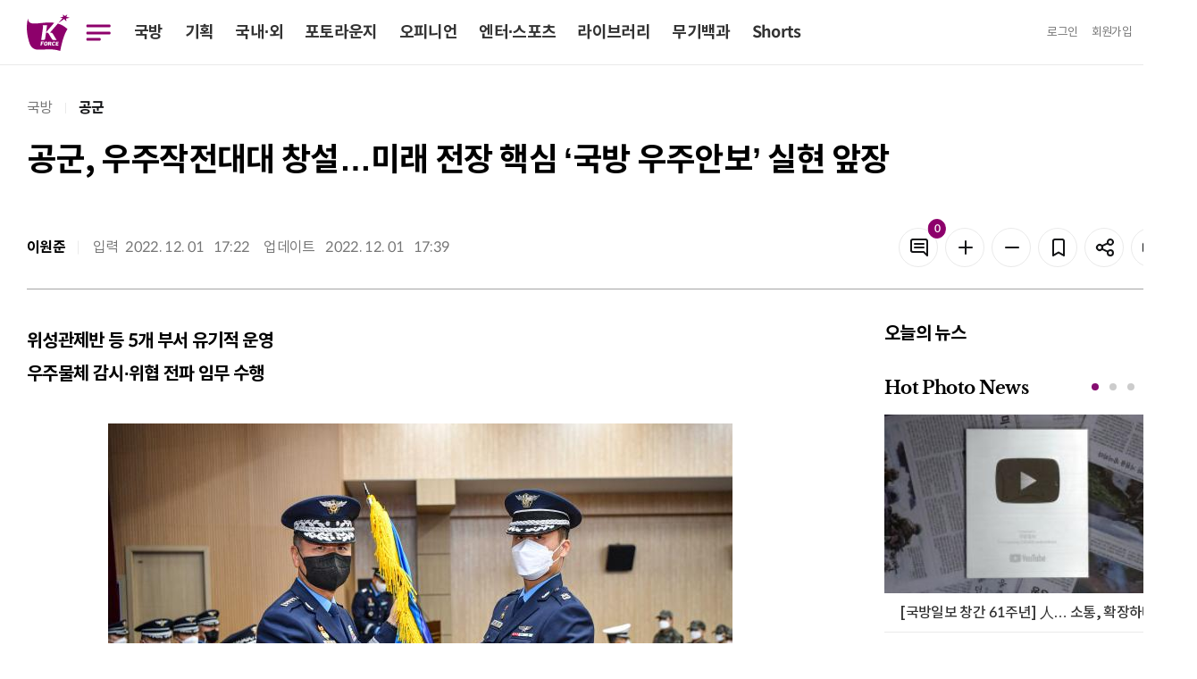

--- FILE ---
content_type: text/html; charset=UTF-8
request_url: https://kookbang.dema.mil.kr/newsWeb/20221202/3/BBSMSTR_000000010025/view.do;JSESSIONID_kookbnagWEB=hzPRzTuBHB6Uw3hG6INSCWdc7pkR4SbprsyKIOFusGVqgWzowIf6!1942666052
body_size: 70013
content:






<!DOCTYPE html>
<html lang="ko">
<head>
	<meta charset="UTF-8"> 
	<meta http-equiv="X-UA-Compatible" content="IE=edge" />
	<meta name="viewport" content="width=device-width, initial-scale=1.0" />
	<title>
		국방일보
	</title>
	<meta property="article:author" content="국방일보" />
	<meta property="og:site_name" content="국방일보"/>
	<meta property="og:keywords" content="국방일보" /> 
	
		
	<meta property="og:title" content="공군, 우주작전대대 창설…미래 전장 핵심 ‘국방 우주안보’ 실현 앞장"/>
	<meta property="og:description" content="위성관제반 등 5개 부서 유기적 운영  우주물체 감시·위협 전파 임무 수행&amp;nbsp;                                                                                             공군이 우주 전문부대를 확대·개편해 국가 우주안보를 책임질 최선봉 부대를 창설했다. 공군은 1일 작전사령부에서 정상화 참모총장 주관으로 국방 우주력 발전 및 우주작전 역량 강화를 위한 ‘우주작전대대’ 창설식을 거행했다.      우주작전대대는 그동안 공군 우주작전을 수행해온 우주작전대를 확대·개편한 부대다. 2019년 9월 조직된 우주작전대는 전자광학 위성감시체계를 기반으로 한반도 상공을 통과하는 위성 등 우주 물체를 탐지·식별하고, 우주 자산의 충돌 위험성 및 우주 잔해물 추락 예보 등 우주영역 인식 임무를 수행해왔다.      공군 관계자는 “미래 전장의 핵심 영역으로 부상한 우주 영역을 포함해 합동 전장 영역에서 작전 수행 여건을 보장하고, 향후 전력화 예정인 군 정찰위성을 비롯한 우주 전력의 효율적인 운용을 위해 부대를 확대·개편했다”고 설명했다.      앞으로 우주작전대대는 공군 우주작전을 전담한다. 우주 경제 강국으로의 도약을 위해 정부가 추진하는 ‘국가우주력 발전계획’에 발맞춰 국방 우주력 발전 및 우주 안보를 실현하는 역할을 담당하게 된다.      우주작전상황실·우주감시반·위성관제반 등 5개 부서를 유기적으로 운영하면서 공군 우주작전 임무 전반에 대한 계획·조정·통제, 전·평시 우주물체 감시 및 목록화, 우주 위협 전파 등의 임무를 수행할 예정이다. 아울러 향후 전력화되는 군 정찰위성체계 관제 임무도 맡는다. 공군은 이번 개편으로 기존 우주작전대와 공군본부 우주센터 예하 우주정보상황실, 항공정보단 예하 위성관제상황실을 우주작전대대로 일원화했다. 분산된 우주영역 인식 능력을 통합 운용하면서 우주작전 수행능력이 더욱 발전될 것으로 공군은 기대하고 있다. 특히 한미 연합훈련 및 작전 때 우주통합팀을 운영해 우주 협력을 강화한다는 방침이다.      초대 우주작전대대장으로 임명된 김종하 소령은 “우주작전대대 창설은 우주작전 수행능력 강화를 위해 전력투구하는 공군의 강력한 의지를 상징한다”며 “우주작전을 수행하는 최일선 부대장이라는 자긍심과 사명감으로 부대가 우주작전의 중심이 될 수 있도록 최선을 다하겠다”고 말했다.      공군은 국방 우주력 발전을 위해 지난해 10월 공군참모총장 직속으로 우주센터를 창설하고, 전문인력 양성과 우주 전력 확충 등 우주작전 수행 여건을 지속 마련해왔다. 더불어 증가하는 북한의 위협에 대응하기 위해 이달 창설 예정인 주한 미 우주군부대(USSF)와 협력해 연합 우주작전 능력을 향상할 계획이다. 이원준 기자 " />
	<meta property="og:url" content="https://kookbang.dema.mil.kr/newsWeb/20221202/2/ATCE_CTGR_0010050000/view.do" />
	
	
		
	<meta property="og:image" content="//kookbang.dema.mil.kr/newspaper/tmplat/upload/20221202/thumb1/2022120101000024000000221.jpg" />
		
	
	
		
	
		
		
	

	<link rel="shortcut icon" type="image/x-icon" href="/newspaper/2022/images/icon/favicon.ico" />
	<link rel="stylesheet" href="/newspaper/2022/plugins/jqueryScollbar/jquery.scrollbar.css?1234"/>
	<link rel="stylesheet" href="/newspaper/2022/plugins/slick/slick.css"/>
	<link rel="stylesheet" href="/newspaper/2022/plugins/slick/slick-theme.css"/>
	<link rel="stylesheet" href="/newspaper/2022/plugins/datetimepicker/jquery.datetimepicker.min.css"/>

	<link rel="stylesheet" href="/newspaper/2022/css/common.css"/>
	<link rel="stylesheet" href="/newspaper/2022/css/style.css?2024110701"/>

	<script type="text/javascript" src="/newspaper/2022/plugins/jquery-3.5.0.min.js"></script>
	<script type="text/javascript" src="/newspaper/2022/plugins/jquery.ellipsis.min.js"></script>
	<script type="text/javascript" src="/newspaper/2022/plugins/jqueryScollbar/jquery.scrollbar.min.js"></script>
	<script type="text/javascript" src="/newspaper/2022/plugins/jquery.nice-select.min.js"></script>
	<script type="text/javascript" src="/newspaper/2022/plugins/slick/slick.min.js"></script>
	<script type="text/javascript" src="/newspaper/2022/plugins/jquery.inputmask.min.js"></script>
	<script type="text/javascript" src="/newspaper/2022/plugins/datetimepicker/jquery.datetimepicker.full.js"></script>
	<script type="text/javascript" src="/newspaper/2022/plugins/clipboard.min.js"></script>
	<script type="text/javascript" src="/newspaper/2022/plugins/kakao.min.js"></script>
	<script type="text/javascript" src="/newspaper/2022/js/file.js"></script>
	<script type="text/javascript" src="/newspaper/2022/js/style.js"></script>
	<script type="text/javascript" src="/newspaper/2022/js/common.js?2023031604"></script>

	<script type="text/javascript"> 
		Kakao.init('365d566a3352f2c0184e62a4bf33234e'); // 카카오톡 앱 Key
	</script>
	<script src="/newspaper/js/nlogger.js"></script>
	
	<script type="text/javascript">
	
	function getCookie(name) {
        var nameOfCookie = name + "=";
        var x = 0; while (x <= document.cookie.length) {
            var y = (x + nameOfCookie.length);
            if (document.cookie.substring(x, y) == nameOfCookie) {
                if ((endOfCookie = document.cookie.indexOf(";", y)) == -1)
                    endOfCookie = document.cookie.length;
                return unescape(document.cookie.substring(y, endOfCookie));
            }
            x = document.cookie.indexOf(" ", x) + 1; if (x == 0)
                break;
        }
        return "";
    }
	 
	// 24시간 기준 쿠키 설정하기 
    // expiredays 후의 클릭한 시간까지 쿠키 설정 
    function setCookie24(name, value, expiredays) {
        var todayDate = new Date(); todayDate.setDate(todayDate.getDate() + expiredays);
        document.cookie = name + "=" + escape(value) + "; path=/; expires=" + todayDate.toGMTString() + ";"
    }

 	// 00:00 시 기준 쿠키 설정하기 
    // expiredays 의 새벽 00:00:00 까지 쿠키 설정 
    function setCookie00(name, value, expiredays) {
        var todayDate = new Date();
        todayDate = new Date(parseInt(todayDate.getTime() / 86400000) * 86400000 + 54000000);
        if (todayDate > new Date()) {
            expiredays = expiredays - 1;
        }
        todayDate.setDate(todayDate.getDate() + expiredays);
        document.cookie = name + "=" + escape(value) + "; path=/; expires=" + todayDate.toGMTString() + ";"
    }
        
 	// 팝업출력
    function popUpAction(name) {
        // name으로 해당 팝업창 열기 
        $("div[name=" + name + "]").show();
    }
	</script>
</head>
<body>
<div id="wrap">
	
<script type="text/javascript">
$(document).ready(function() {

});

function closePopup(name, id, check){
	var checked = document.getElementById(check).checked;
	console.log(checked);
	if(checked == true) {        
		console.log('check');
		setCookie00("End_Button"+id, "done" ,1);
	}
	layerHide(name);
}

</script>

<div id="header" class="type2">
    <div class="dim"></div>
    <div class="bg_depth"></div>
    <div class="sec_header">         
        <div id="gnb" class="df aic">
            <div class="left">
                <div class="none logo">
                    <a href="/newsWeb/main.do"><img src="/newspaper/2022/images/common/logo2.svg" alt="국방일보"></a>
                </div>
                <div class="menu_btn">
                    <button type="button" class="btn_menu btn_menu_cross">
                        <span></span>
                        <span class="blind">메뉴 열기</span>
                    </button>
                </div>
                <ul class="nav">
                    <li><a href="javascript:void(0);" title="국방">국방</a></li>
                    <li><a href="javascript:void(0);" title="기획">기획</a></li>
                    <li><a href="javascript:void(0);" title="국내·외">국내·외</a></li>
                    <li><a href="javascript:void(0);" title="포토라운지">포토라운지</a></li>
                    <li><a href="javascript:void(0);" title="오피니언">오피니언</a></li>
                    <li><a href="javascript:void(0);" title="엔터·스포츠">엔터·스포츠</a></li>
                    <li><a href="javascript:void(0);" title="라이브러리">라이브러리</a></li>
                    <li><a href="javascript:void(0);" title="무기백과">무기백과</a></li>
                    
                    <li><a href="/newsWeb/shorts/list.do" title="쇼츠">Shorts</a></li>
                </ul>
            </div>
            <ul class="util_area df aic">
            
                <li class="none"><a href="//www.dema.mil.kr/web/inform/login.do?lpage=https://kookbang.dema.mil.kr/newsWeb/sso.do&amp;prev_url=http://kookbang.dema.mil.kr/newsWeb/main.do" title="로그인">로그인</a></li>
                <li class="none"><a href="//www.dema.mil.kr/web/inform/join/step1.do" title="회원가입">회원가입</a></li>
                		
                <li class="search_btn">
                    <a href="javascript:void(0);" title="통합검색">
                        <span class="blind">검색</span>
                        <svg xmlns="http://www.w3.org/2000/svg" width="32" height="32"
                        preserveAspectRatio="xMidYMid meet" viewBox="0 0 24 24" aria-hidden="true">
                            <path fill="none" stroke="#333" stroke-linecap="round" stroke-width="2"
                            d="m21 21l-4.486-4.494M19 10.5a8.5 8.5 0 1 1-17 0a8.5 8.5 0 0 1 17 0Z"/>
                        </svg>
                    </a>
                </li>
            </ul>
        </div>
    </div>
    <div class="mega_menu">
        <div class="contents">
            <div class="nav_column">
                <ul>
                    <li>
                        <a id="LINK_ATCE_CTGR_0010000000" href="javascript:void(0);" title="국방">국방</a>
                        <ul class="depth" id="MENU_ATCE_CTGR_0010000000">
                        </ul>
                    </li>
                </ul>
                <ul>
                    <li>
                        <a id="LINK_ATCE_CTGR_0020000000" href="javascript:void(0);" title="기획">기획</a>
                        <ul class="depth" id="MENU_ATCE_CTGR_0020000000">
                        </ul>
                    </li>
                </ul>
            </div>
            <div class="nav_column">
                <ul>
                    <li>
                        <a id="LINK_ATCE_CTGR_0030000000" href="javascript:void(0);" title="국내·외">국내·외</a>
                        <ul class="depth" id="MENU_ATCE_CTGR_0030000000">
                        </ul>
                    </li>
                </ul>
                <ul>
                    <li>
                        <a id="LINK_ATCE_CTGR_0040000000" href="javascript:void(0);" title="포토라운지">포토라운지</a>
                        <ul class="depth" id="MENU_ATCE_CTGR_0040000000">
                        </ul>
                    </li>
                </ul>
                <ul>
                    <li>
                        <a id="LINK_ATCE_CTGR_0060000000" href="javascript:void(0);" title="엔터·스포츠">엔터·스포츠</a>
                        <ul class="depth" id="MENU_ATCE_CTGR_0060000000">    
                        </ul>
                    </li>
                </ul>
            </div>
            <div class="nav_column">
                <ul>
                    <li>
                        <a id="LINK_ATCE_CTGR_0050000000" href="javascript:void(0);" title="오피니언">오피니언</a>
                        <ul class="depth" id="MENU_ATCE_CTGR_0050000000">
                        </ul>
                    </li>
                </ul>                    
            </div>
            <div class="nav_column">
                <ul>
                    <li>
                        <a id="LINK_ATCE_CTGR_0070000000" href="javascript:void(0);" title="라이브러리">라이브러리</a>
                        <ul class="depth" id="MENU_ATCE_CTGR_0070000000">
                        </ul>
                    </li>
                </ul>                    
            </div>
            <div class="nav_column">
                <ul>
                    <li>
                        <a id="LINK_ATCE_CTGR_0080000000" href="javascript:void(0);" title="무기백과">무기백과</a>
                        <ul class="depth" id="MENU_ATCE_CTGR_0080000000">
                        </ul>
                    </li>
                </ul>                    
            </div>
            <div class="nav_column nav_column2">
                
                <ul><li><a href="/newsWeb/shorts/list.do" title="shorts">Shorts</a></li></ul>
                <ul><li><a href="/newsWeb/allToday.do" title="오늘의신문">오늘의신문</a></li></ul>    
                <ul><li><a href="/newsWeb/pdf.do" title="신문보기(PDF)">신문보기(PDF)</a></li></ul>
                
                <ul><li><a href="//ebook.dema.mil.kr" target="_blank" title="e-book">e-book</a></li></ul>
                <ul><li><a href="/newsWeb/gudoc/info.do" title="구독신청">구독신청</a></li></ul>
                <ul><li><a href="//www.dema.mil.kr/web/ad/ilbo/paper.do" target="_blank" title="광고안내">광고안내</a></li></ul>
                	
            </div>
            <div  class="nav_column">
                <ul>
                    <li>
                        <a href="javascript:void(0);" title="관련사이트">관련사이트</a>
                        <ul class="depth">
                        
                            <li><a href="//www.dema.mil.kr" target="_blank" title="국방홍보원">국방홍보원</a></li>
                            <li><a href="//tv.dema.mil.kr/web/tv/main.do" target="_blank" title="KFN TV">KFN TV</a></li>
                            <li><a href="//radio.dema.mil.kr/web/radio/main.do" target="_blank" title="KFN Radio">KFN Radio</a></li>
                            <li><a href="//www.dema.mil.kr/web/home/photo/photo/list.do" target="_blank" title="국방포토">국방포토</a></li>
                            <li><a href="//www.dema.mil.kr/marathon/main.do" target="_blank" title="전우마라톤">전우마라톤</a></li>
                            <li><a href="//www.dema.mil.kr/mediaweb/main.do" target="_blank" title="국방영상미디어센터">국방영상미디어센터</a></li>
                            
                        </ul>
                    </li>
                </ul>
            </div>
        </div>
    </div>
    <div id="myBar" class="progress_bar"></div>
    <div class="search_box">
        <div class="contents">
            <h2>어떤 기사를 찾으시나요?</h2>
            <div class="close_btn">
                <svg xmlns="http://www.w3.org/2000/svg" width="24" height="24" preserveAspectRatio="xMidYMid meet" viewBox="0 0 24 24" aria-hidden="true"><path fill="white" d="m13.41 12l6.3-6.29a1 1 0 1 0-1.42-1.42L12 10.59l-6.29-6.3a1 1 0 0 0-1.42 1.42l6.3 6.29l-6.3 6.29a1 1 0 0 0 0 1.42a1 1 0 0 0 1.42 0l6.29-6.3l6.29 6.3a1 1 0 0 0 1.42 0a1 1 0 0 0 0-1.42Z"/></svg>
            </div>
            <div class="input search srch_lg">
                <input type="text" id="mainSearch" placeholder="검색어를 입력하세요." title="검색어 입력" />
                <button type="button" class="btn_search" onclick="gfn_allSearch();"></button>
            </div>
        </div>
    </div>
</div>
	












<script type="text/javascript">
    $(document).ready(function() {
		//사진 Load 완료 이벤트...
    	var imageLoaded = function() {
    		var width = this.width;
    		var src= this.src;
    		//console.log(src);
    		//this가 실제 img 태그를 가리키고 있지 않아서 parent를 직접 찾을 수가 없다. 그래서 figure태그를 찾아 each를 돌려 매칭되는 img를 찾아야 한다...
    		$('.article_body_main figure').each(function(index){
    			console.log($('.article_body_main figure:eq(' + index + ') img').attr("src"));
    			if(src.indexOf($('.article_body_main figure:eq(' + index + ') img').attr("src")) != -1 ) {
    				$(this).css({width:width,margin:'0 auto'});
    			}
    			//var width = $('.article_body_main figure:eq(' + index + ') img').width();
    		});
    	}
    	//사진 Load 이벤트를 등록한다!!!
        $('.article_body_main figure img').each(function() {
            var tmpImg = new Image() ;
            tmpImg.onload = imageLoaded ;
            console.log("img src : "+ $(this).attr('src'));
            tmpImg.src = $(this).attr('src') ;
        }) ;

		$("audio").each(function(index){
			$(this).attr("src", $(this).attr("src").replace("../..", ""));
		});

		$("video").each(function(index){
			$(this).attr("src", $(this).attr("src").replace("../..", ""));
		});

      	//댓글 리스트
    	fn_comment_paging(1);
	});
</script>

<input type="hidden" id="story_ty_id" value="ATCE_CTGR_0010050000"/>
<input type="hidden" id="story_his_id" value="2"/>
<input type="hidden" id="story_id" value="2"/>
<input type="hidden" id="story_writ_date" value="20221202"/>
<input type="hidden" id="tmplat_id" value=""/>
<input type="hidden" id="pageIndex" value="1"/>
<input type="hidden" id="before_contents" value=""/>
<input type="hidden" id="update_comm_id" value=""/>





<div id="container">
    <div id="contents" class="contents detail_box">
        <div class="article_top">
            <div class="location">
				
                     <span >국방</span>
                     
                     <span class='last'>공군</span>
                     
            </div>
            <h2 class="article_title">
                공군, 우주작전대대 창설…미래 전장 핵심 ‘국방 우주안보’ 실현 앞장
            </h2>
            <div class="article_top_1">
                <div class="info">
                    <p>이원준</p>
                    <div>
                    	<span>입력</span>
                    	2022. 
						12. 
						01 &nbsp;
						17:22
					</div>
                    <div>
                    	
                    		<span>업데이트</span>
							2022. 
							12. 
							01 &nbsp;
							17:39
                    	
                    </div>
                </div>
                <div class="tool_box">
                    <a href="#comment" title="댓글" class="btn line_grey20 btn_icon">
                        <svg xmlns="http://www.w3.org/2000/svg" width="24" height="24" preserveAspectRatio="xMidYMid meet" viewBox="0 0 24 24" aria-hidden="true"><path fill="#131416" d="M17 7H7a1 1 0 0 0 0 2h10a1 1 0 0 0 0-2Zm0 4H7a1 1 0 0 0 0 2h10a1 1 0 0 0 0-2Zm2-9H5a3 3 0 0 0-3 3v10a3 3 0 0 0 3 3h11.59l3.7 3.71A1 1 0 0 0 21 22a.84.84 0 0 0 .38-.08A1 1 0 0 0 22 21V5a3 3 0 0 0-3-3Zm1 16.59l-2.29-2.3A1 1 0 0 0 17 16H5a1 1 0 0 1-1-1V5a1 1 0 0 1 1-1h14a1 1 0 0 1 1 1Z"/></svg>
                        <span class="badge fill_primary news_comment_cnt">0</span>
                        <span class="blind">댓글</span>
                    </a>
                    <button type="button" class="btn line_grey20 btn_icon" onclick="fontPlus();">
                        <svg xmlns="http://www.w3.org/2000/svg" width="24" height="24" preserveAspectRatio="xMidYMid meet" viewBox="0 0 24 24" aria-hidden="true"><path fill="#131416" d="M19 11h-6V5a1 1 0 0 0-2 0v6H5a1 1 0 0 0 0 2h6v6a1 1 0 0 0 2 0v-6h6a1 1 0 0 0 0-2Z"/></svg>
                        <span class="blind">폰트 키우기</span>
                    </button>
                    <button type="button" class="btn line_grey20 btn_icon"  onclick="fontMinus();">
                        <svg xmlns="http://www.w3.org/2000/svg" width="24" height="24" preserveAspectRatio="xMidYMid meet" viewBox="0 0 24 24" aria-hidden="true"><path fill="#131416" d="M19 11H5a1 1 0 0 0 0 2h14a1 1 0 0 0 0-2Z"/></svg>
                        <span class="blind">폰트 줄이기</span>
                    </button>
                    <button type="button" class="btn line_grey20 btn_icon" onclick="layerShow('bookmark')">
                        <svg xmlns="http://www.w3.org/2000/svg" width="24" height="24" preserveAspectRatio="xMidYMid meet" viewBox="0 0 24 24" aria-hidden="true"><path fill="#131416" d="M16 2H8a3 3 0 0 0-3 3v16a1 1 0 0 0 .5.87a1 1 0 0 0 1 0l5.5-3.18l5.5 3.18a1 1 0 0 0 .5.13a1 1 0 0 0 .5-.13A1 1 0 0 0 19 21V5a3 3 0 0 0-3-3Zm1 17.27l-4.5-2.6a1 1 0 0 0-1 0L7 19.27V5a1 1 0 0 1 1-1h8a1 1 0 0 1 1 1Z"/></svg>
                        <span class="blind">스크랩</span>
                    </button>
                    <div class="share_btn">
	                    <button type="button" class="btn line_grey20 btn_icon">
	                        <svg xmlns="http://www.w3.org/2000/svg" width="24" height="24" preserveAspectRatio="xMidYMid meet" viewBox="0 0 24 24" aria-hidden="true"><path fill="#131416" d="M18 14a4 4 0 0 0-3.08 1.48l-5.1-2.35a3.64 3.64 0 0 0 0-2.26l5.1-2.35A4 4 0 1 0 14 6a4.17 4.17 0 0 0 .07.71L8.79 9.14a4 4 0 1 0 0 5.72l5.28 2.43A4.17 4.17 0 0 0 14 18a4 4 0 1 0 4-4Zm0-10a2 2 0 1 1-2 2a2 2 0 0 1 2-2ZM6 14a2 2 0 1 1 2-2a2 2 0 0 1-2 2Zm12 6a2 2 0 1 1 2-2a2 2 0 0 1-2 2Z"/></svg>
	                        <span class="blind">공유</span>
	                    </button>
	                    <div class="share_tooltip">
	                        <div class="tit">
	                            <h2>공유하기</h2>
	                            <button type="button" class="close_btn"></button>
	                        </div>
	                        <ul>
	                        	
	                            <li>
	                                <a href="javascript:gfn_shareView('facebook')" title="페이스북"><img src="/newspaper/2022/images/icon/fb.svg" alt="페이스북" />
	                                    <p>페이스북</p>
	                                </a>
	                            </li>
	                            <li>
	                                <a href="javascript:gfn_shareView('twitter')" title="트위터">
	                                    <img src="/newspaper/2022/images/icon/twiter.png" alt="트위터" />
	                                    <p>트위터</p>
	                                </a>
	                            </li>
	                            <li>    
	                                <a href="javascript:gfn_shareView('band')" title="밴드">
	                                    <img src="/newspaper/2022/images/icon/band.png" alt="밴드" />
	                                    <p>밴드</p>
	                                </a>
	                            </li>
	                            <li>
	                                <a href="javascript:gfn_shareView('kakao')" title="카카오톡">
	                                    <img src="/newspaper/2022/images/icon/kakao.png" alt="카카오톡" />
	                                    <p>카카오톡</p>
	                                </a>
	                            </li>
	                            
	                            <li>
	                                <a href="javascript:fn_copyurl();" title="url복사">
	                                    <img src="/newspaper/2022/images/icon/url.png" alt="url복사" />
	                                    <p>url복사</p>
	                                </a>
	                            </li>
	                        </ul>
	                    </div>
                    </div>
                    <button type="button" class="btn line_grey20 btn_icon" onclick="layerShow('prinShare')">
                        <svg xmlns="http://www.w3.org/2000/svg" width="24" height="24" preserveAspectRatio="xMidYMid meet" viewBox="0 0 24 24" aria-hidden="true"><path fill="#131416" d="M7 10a1 1 0 1 0 1 1a1 1 0 0 0-1-1Zm12-4h-1V3a1 1 0 0 0-1-1H7a1 1 0 0 0-1 1v3H5a3 3 0 0 0-3 3v6a3 3 0 0 0 3 3h1v3a1 1 0 0 0 1 1h10a1 1 0 0 0 1-1v-3h1a3 3 0 0 0 3-3V9a3 3 0 0 0-3-3ZM8 4h8v2H8Zm8 16H8v-4h8Zm4-5a1 1 0 0 1-1 1h-1v-1a1 1 0 0 0-1-1H7a1 1 0 0 0-1 1v1H5a1 1 0 0 1-1-1V9a1 1 0 0 1 1-1h14a1 1 0 0 1 1 1Z"/></svg>
                        <span class="blind">프린트</span>
                    </button>
                </div>
            </div>                
        </div>
        

        <div class="article_body">
            <div class="article_body_main">
                <div id="article_body_view" class="article_body_view">
					
					
						
						
						
						
						
						
						
							
							<p><p><p><p><b>위성관제반 등 5개 부서 유기적 운영
  <br>우주물체 감시·위협 전파 임무 수행</b></p><p><p style="text-align: justify;">&nbsp;
  <br>
  <table border="0" cellspacing="0" cellpadding="10" align="justify"> 
   <tbody> 
    <tr> 
     <td> 
      <table class="table_LSize" align="justify"> 
       <tbody> 
        <tr bgcolor="#ffffff"> 
         <td><figure class="image">    <img id="img_1064144" src="/newspaper/tmplat/upload/20221202/thumb1/2022120101000024000000221.jpg?t=20251114070643" alt="1일 공군작전사령부에서 열린 우주작전대대 창설식에서 정상화(왼쪽) 공군참모총장이 김종하(소령) 우주작전대대장에게 부대기를 수여하고 있다. 공군 제공">    <figcaption>1일 공군작전사령부에서 열린 우주작전대대 창설식에서 정상화(왼쪽) 공군참모총장이 김종하(소령) 우주작전대대장에게 부대기를 수여하고 있다. 공군 제공</figcaption></figure></td> 
        </tr> 
       </tbody> 
      </table> </td> 
    </tr> 
   </tbody> 
  </table> 
  <br>공군이 우주 전문부대를 확대·개편해 국가 우주안보를 책임질 최선봉 부대를 창설했다. 공군은 1일 작전사령부에서 정상화 참모총장 주관으로 국방 우주력 발전 및 우주작전 역량 강화를 위한 ‘우주작전대대’ 창설식을 거행했다. 
  <br> 
  <br>우주작전대대는 그동안 공군 우주작전을 수행해온 우주작전대를 확대·개편한 부대다. 2019년 9월 조직된 우주작전대는 전자광학 위성감시체계를 기반으로 한반도 상공을 통과하는 위성 등 우주 물체를 탐지·식별하고, 우주 자산의 충돌 위험성 및 우주 잔해물 추락 예보 등 우주영역 인식 임무를 수행해왔다. 
  <br> 
  <br>공군 관계자는 “미래 전장의 핵심 영역으로 부상한 우주 영역을 포함해 합동 전장 영역에서 작전 수행 여건을 보장하고, 향후 전력화 예정인 군 정찰위성을 비롯한 우주 전력의 효율적인 운용을 위해 부대를 확대·개편했다”고 설명했다. 
  <br> 
  <br>앞으로 우주작전대대는 공군 우주작전을 전담한다. 우주 경제 강국으로의 도약을 위해 정부가 추진하는 ‘국가우주력 발전계획’에 발맞춰 국방 우주력 발전 및 우주 안보를 실현하는 역할을 담당하게 된다. 
  <br> 
  <br>우주작전상황실·우주감시반·위성관제반 등 5개 부서를 유기적으로 운영하면서 공군 우주작전 임무 전반에 대한 계획·조정·통제, 전·평시 우주물체 감시 및 목록화, 우주 위협 전파 등의 임무를 수행할 예정이다. 아울러 향후 전력화되는 군 정찰위성체계 관제 임무도 맡는다. 공군은 이번 개편으로 기존 우주작전대와 공군본부 우주센터 예하 우주정보상황실, 항공정보단 예하 위성관제상황실을 우주작전대대로 일원화했다. 분산된 우주영역 인식 능력을 통합 운용하면서 우주작전 수행능력이 더욱 발전될 것으로 공군은 기대하고 있다. 특히 한미 연합훈련 및 작전 때 우주통합팀을 운영해 우주 협력을 강화한다는 방침이다. 
  <br> 
  <br>초대 우주작전대대장으로 임명된 김종하 소령은 “우주작전대대 창설은 우주작전 수행능력 강화를 위해 전력투구하는 공군의 강력한 의지를 상징한다”며 “우주작전을 수행하는 최일선 부대장이라는 자긍심과 사명감으로 부대가 우주작전의 중심이 될 수 있도록 최선을 다하겠다”고 말했다. 
  <br> 
  <br>공군은 국방 우주력 발전을 위해 지난해 10월 공군참모총장 직속으로 우주센터를 창설하고, 전문인력 양성과 우주 전력 확충 등 우주작전 수행 여건을 지속 마련해왔다. 더불어 증가하는 북한의 위협에 대응하기 위해 이달 창설 예정인 주한 미 우주군부대(USSF)와 협력해 연합 우주작전 능력을 향상할 계획이다. 이원준 기자
 
</p></p></p></p></p><p><br></p>
						
						
 
                    <div class="author">
                    	<p>
                        	
                        		
								이원준 기자 
								
								 &lt; wonjun44@dema.mil.kr &gt;
								
								<br />
							
							 
							
							
						</p>
						<span>&lt; 저작권자 ⓒ 국방일보, 무단전재 및 재배포 금지 &gt;</span>
                    </div>
                    <div class="btn_area">
                        <div class="share_btn">
                        <button type="button" class="btn line_grey20">
                            <svg xmlns="http://www.w3.org/2000/svg" width="24" height="24" preserveAspectRatio="xMidYMid meet" viewBox="0 0 24 24" aria-hidden="true"><path fill="#131416" d="M18 14a4 4 0 0 0-3.08 1.48l-5.1-2.35a3.64 3.64 0 0 0 0-2.26l5.1-2.35A4 4 0 1 0 14 6a4.17 4.17 0 0 0 .07.71L8.79 9.14a4 4 0 1 0 0 5.72l5.28 2.43A4.17 4.17 0 0 0 14 18a4 4 0 1 0 4-4Zm0-10a2 2 0 1 1-2 2a2 2 0 0 1 2-2ZM6 14a2 2 0 1 1 2-2a2 2 0 0 1-2 2Zm12 6a2 2 0 1 1 2-2a2 2 0 0 1-2 2Z"/></svg>
                            <span>기사 공유하기</span>
                        </button>
                        <div class="share_tooltip">
                            <div class="tit">
                                <h2>공유하기</h2>
                                <button type="button" class="close_btn"></button>
                            </div>
                            <ul >
                            	
	                            <li>
	                                <a href="javascript:gfn_shareView('facebook')" title="페이스북"><img src="/newspaper/2022/images/icon/fb.png" alt="페이스북" />
	                                    <p>페이스북</p>
	                                </a>
	                            </li>
	                            <li>
	                                <a href="javascript:gfn_shareView('twitter')" title="트위터">
	                                    <img src="/newspaper/2022/images/icon/twiter.png" alt="트위터" />
	                                    <p>트위터</p>
	                                </a>
	                            </li>
	                            <li>    
	                                <a href="javascript:gfn_shareView('band')" title="밴드">
	                                        <img src="/newspaper/2022/images/icon/band.png" alt="밴드" />
	                                        <p>밴드</p>
	                                </a>
	                            </li>
	                            <li>
	                                <a href="javascript:gfn_shareView('kakao')" title="카카오톡">
	                                    <img src="/newspaper/2022/images/icon/kakao.png" alt="카카오톡" />
	                                    <p>카카오톡</p>
	                                </a>
	                            </li>
	                            
	                            <li>
	                                <a href="javascript:fn_copyurl();" title="url복사">
	                                    <img src="/newspaper/2022/images/icon/url.png" alt="url복사" />
	                                    <p>url복사</p>
	                                </a>
	                            </li>
                            </ul>
                        </div>
                        </div>
                        <button type="button" class="btn line_grey20 btn_icon" onclick="layerShow('bookmark')">
                            <svg xmlns="http://www.w3.org/2000/svg" width="24" height="24" preserveAspectRatio="xMidYMid meet" viewBox="0 0 24 24" aria-hidden="true"><path fill="#131416" d="M16 2H8a3 3 0 0 0-3 3v16a1 1 0 0 0 .5.87a1 1 0 0 0 1 0l5.5-3.18l5.5 3.18a1 1 0 0 0 .5.13a1 1 0 0 0 .5-.13A1 1 0 0 0 19 21V5a3 3 0 0 0-3-3Zm1 17.27l-4.5-2.6a1 1 0 0 0-1 0L7 19.27V5a1 1 0 0 1 1-1h8a1 1 0 0 1 1 1Z"/></svg>
                            <span class="blind">스크랩</span>
                        </button>
                        <a href="#comment" title="댓글" class="btn btn_icon line_grey20">
                            <svg xmlns="http://www.w3.org/2000/svg" width="24" height="24" preserveAspectRatio="xMidYMid meet" viewBox="0 0 24 24" aria-hidden="true"><path fill="#131416" d="M17 7H7a1 1 0 0 0 0 2h10a1 1 0 0 0 0-2Zm0 4H7a1 1 0 0 0 0 2h10a1 1 0 0 0 0-2Zm2-9H5a3 3 0 0 0-3 3v10a3 3 0 0 0 3 3h11.59l3.7 3.71A1 1 0 0 0 21 22a.84.84 0 0 0 .38-.08A1 1 0 0 0 22 21V5a3 3 0 0 0-3-3Zm1 16.59l-2.29-2.3A1 1 0 0 0 17 16H5a1 1 0 0 1-1-1V5a1 1 0 0 1 1-1h14a1 1 0 0 1 1 1Z"/></svg>
                            <span class="badge fill_primary news_comment_cnt">0</span>
                            <span class="blind">댓글</span>
                        </a>
                    </div>
                </div>
				<!-- 221130 관련기사 추가 s-->
				  
				<!-- 221130 관련기사 추가 e-->
                
	                <form id="addForm" onsubmit="fn_comment_add();return false;" method="post">
		                <div id="comment" class="comment_box">
		                    <div class="tit">
		                        <div class="num">
									댓글 <span class="news_comment_cnt">0</span>개
		                        </div>
		                        <div>
		                            <a href="javascript:fnReloadComment();" title="댓글" class="btn line_grey20 btn_icon">
		                                <span>
		                                    <svg xmlns="http://www.w3.org/2000/svg" width="24" height="24" preserveAspectRatio="xMidYMid meet" viewBox="0 0 24 24" aria-hidden="true"><path fill="#131416" d="M21 11a1 1 0 0 0-1 1a8.05 8.05 0 1 1-2.22-5.5h-2.4a1 1 0 0 0 0 2h4.53a1 1 0 0 0 1-1V3a1 1 0 0 0-2 0v1.77A10 10 0 1 0 22 12a1 1 0 0 0-1-1Z"/>새로고침</svg>
		                                </span>
		                            </a>
		                        </div>
		                    </div>
		                    <div class="input">
		                        <textarea id="commentText" type="text" placeholder="로그인 후에 작성하실 수 있습니다." title="댓글입력"></textarea>
								
									<button type="button" onclick="commentLogin();return false;" class="btn fill_gra square">
			                            <svg xmlns="http://www.w3.org/2000/svg" width="24" height="24" preserveAspectRatio="xMidYMid meet" viewBox="0 0 24 24" aria-hidden="true"><path fill="white" d="M15.71 12.71a1 1 0 0 0 .21-.33a1 1 0 0 0 0-.76a1 1 0 0 0-.21-.33l-3-3a1 1 0 0 0-1.42 1.42l1.3 1.29H9a1 1 0 0 0 0 2h3.59l-1.3 1.29a1 1 0 0 0 0 1.42a1 1 0 0 0 1.42 0ZM22 12a10 10 0 1 0-10 10a10 10 0 0 0 10-10ZM4 12a8 8 0 1 1 8 8a8 8 0 0 1-8-8Z"/></svg>
			                            <span>등록</span>
			                        </button>
		                        
		                        
		                    </div>
		                    <ul class="comment_list">
		                    </ul>   
		                    <div class="btn_area">
		                        <button type="button" id="moreComment" onclick="fnMoreComment()" class="btn btn_sm line_grey20">
		                            <svg xmlns="http://www.w3.org/2000/svg" width="20" height="20" preserveAspectRatio="xMidYMid meet" viewBox="0 0 24 24" aria-hidden="true"><path fill="#959595" d="M19 11h-6V5a1 1 0 0 0-2 0v6H5a1 1 0 0 0 0 2h6v6a1 1 0 0 0 2 0v-6h6a1 1 0 0 0 0-2Z"/></svg>
		                            <span>
										댓글 더보기
		                            </span>
		                        </button>
		                    </div>             
		                </div>
	                </form>
                
            </div>
            
<script type="text/javascript">
$(document).ready(function() {
	fn_todayNews();
	fn_photoNews();
	fn_viewNews();
	
	fn_banner();
	
});

function fn_todayNews() {

	var postData = {recordCountPerPage:10};

	$.ajax({
		type:"POST",
		url:gfn_contextpath("/todayNewsList.do"),
		dataType:"json",
		data:postData,
		success:function(j) {
			let newsList = j.todayNews;
			let newsHtml = "";
			if(newsList) {
				newsList.forEach(function (news, index){
					newsHtml += "<li>";
					newsHtml += "    <a href=\"/newsWeb/"+news.story_writ_date+"/"+news.story_id+"/"+news.story_ty_id+"/view.do\" title=\""+news.story_title1+"\">";
					newsHtml += "        <div class=\"txt eps2\">";
					newsHtml += "            "+news.story_title1;
					newsHtml += "        </div>";
					if(gfn_isEmpty(news.file_stre_cours) == false) {
						newsHtml += "        <div class=\"thumbnail\" style=\"background-image:url("+news.file_stre_cours+"thumb4/"+news.stre_file_nm+")\"></div>";
					}
					newsHtml += "    </a>";
					newsHtml += "</li>";
				});
			}

			$(".today_news_list").html(newsHtml);
		}
	});
}

function fn_photoNews() {

	var postData = {recordCountPerPage:4};

	$.ajax({
		type:"POST",
		url:gfn_contextpath("/photoNewsList.do"),
		dataType:"json",
		data:postData,
		success:function(j) {
			let newsList = j.photoNews;
			let newsHtml = "";
			if(newsList) {
				newsList.forEach(function (news, index){
					if(index <= postData.recordCountPerPage) {
						newsHtml += "<a href=\"/newsWeb/"+news.story_writ_date+"/"+news.story_id+"/"+news.story_ty_id+"/view.do\" title=\""+news.story_title1+"\">";
						newsHtml += "    <div class=\"thumbnail\" style=\"background-image:url("+news.file_stre_cours+"thumb5/"+news.stre_file_nm+")\"></div>";
						newsHtml += "    <div class=\"txt eps1\">";
						newsHtml += "        "+news.story_title1;
						newsHtml += "    </div>";
						newsHtml += "</a>";
					}
				});
			}

			$(".hot_photo_news_slide").html(newsHtml);
			var hoNews = $('.hot_photo_news_slide');
	        hoNews.slick({
	            infinite: false,
	            autoplay: true,
	            autoplaySpeed: 5000,
	            pauseOnHover: false,
	            slidesToShow: 1,
	            slidesToScroll: 1,
	            dots: true,
	            appendDots: $('.hot_photo_news .pagination'),
	        });
		}
	});
}

function fn_viewNews() {

	var postData = {recordCountPerPage:10};

	$.ajax({
		type:"POST",
		url:gfn_contextpath("/viewNewsList.do"),
		dataType:"json",
		data:postData,
		success:function(j) {
			let newsList = j.viewNews;
			let newsHtml = "";
			if(newsList) {
				newsList.forEach(function (news, index){
					newsHtml += "<li>";
					newsHtml += "    <a href=\"/newsWeb/"+news.story_writ_date+"/"+news.story_id+"/"+news.story_ty_id+"/view.do\" title=\""+news.story_title1+"\">";
					newsHtml += "        <div class=\"txt\">";
					newsHtml += "            <p>"+(index+1)+"</p>";
					newsHtml += "            <div class=\"eps2\">";
					newsHtml += "                "+news.story_title1;
					newsHtml += "            </div>";
					newsHtml += "        </div>";
					if(gfn_isEmpty(news.file_stre_cours) == false) {
						newsHtml += "        <div class=\"thumbnail\" style=\"background-image:url("+news.file_stre_cours+"thumb6/"+news.stre_file_nm+")\"></div>";
					}
					newsHtml += "    </a>";
					newsHtml += "</li>";
				});
			}

			$(".most_view_list").html(newsHtml);
		}
	});
}

function fn_banner() {

	var postData = {ban_type : 'BAN_TY_CFCF'};

	$.ajax({
		type:"POST",
		url:gfn_contextpath("/bannerList.do"),
		dataType:"json",
		data:postData,
		success:function(j) {
			let bannerList = j.banner;
			let newsHtml = "";
			if(bannerList) {

				//위치값 기준으로 내림차순 정렬
				bannerList.sort(function (a,b) {
				    a = a.ban_loc.toLowerCase();
				    b = b.ban_loc.toLowerCase();
				    if(a < b) return -1;
				    if(a > b) return 1;
				    return 0;
				});

				bannerList.forEach(function (banner, index){
					if(gfn_isEmpty(banner.link_url) == false && banner.link_url != '#') {
						if(gfn_isEmpty(banner.ban_loc) == false && banner.ban_loc.indexOf("_B") != -1) {
							if(banner.campaign_yn = 'Y') {
								newsHtml += "<a href=\"/newsWeb/bannerCampaign.do?banner_id="+banner.banner_id+"\" target=\"_blank\" title=\"배너\">";
							}else {
								newsHtml += "<a href=\""+banner.link_url+"\" target=\"_blank\" title=\"배너\">";
							}
							newsHtml += "    <img src=\""+banner.file_stre_cours+banner.stre_file_nm+"\" alt=\"배너이미지\" />";
							newsHtml += "</a>";
						}
					}
				});
			}

			$(".side_banner").html(newsHtml);
		}
	});
}
</script>
<div class="article_body_side">
	<div class="today_news box">
	    <div class="tit">
	        <p>오늘의 뉴스</p>
	    </div>
	    <ul class="today_news_list">
	    </ul>
	</div>
	<div class="hot_photo_news box">
	    <div class="tit">
	        <p>Hot Photo News</p>
	        <div class="pagination"></div>
	    </div>
	    <div class="hot_photo_news_slide">
	    </div>
	</div>
	<div class="most_view box">
	    <div class="tit">
	        <p>많이 본 기사</p>
	    </div>
	    <ul class="most_view_list">
        </ul>
    </div>
    <div class="side_banner">
    </div>
</div>
        </div>
    </div>
</div>

<!--alert 팝업 : s-->
<!--TODO:북마크-->
<div id="bookmark" class="system_alert mo_style">
    <div class="dim"></div>
    <div class="popup">
        <div class="pop_cont">
            <i class="ico ico_bookmark"></i>
            <p>
               이 기사를 스크랩 하시겠습니까?
            </p>
        </div>
        <div class="pop_foot">
            <button type="button" class="btn fill_grey20" onclick="layerHide('bookmark')">아니오</button>
            <button type="button" id="bookmarkBtn" class="btn fill_black" onclick="javascript:fn_scrap('false','20221202','2','ATCE_CTGR_0010050000','//www.dema.mil.kr/web/infomation/member/loginForm.do?mode=loginView&amp;mseq=105&amp;lpage=://kookbang.dema.mil.kr/newsWeb/sso.do&prev_url=//kookbang.dema.mil.kr/newsWeb/main.do');"">예</button>
        </div>
    </div>
</div>
<!--alert 팝업 : e-->

<!-- layer popup : s 프린트-->
<div id="prinShare" class="pop_layer type2">
	<div class="dim"></div>
	<div class="popup">
		<div class="pop_head">
			<!--<button type="button" class="btn_close" onclick="layerHide('popupName')"><span class="blind">팝업 닫기</span></button>-->
			<strong class="pop_tit">                
                프린트 미리보기
            </strong>
            <div class="btn_area">
                <button type="button" class="btn line_grey20" onclick="layerHide('prinShare')">
                    <span>취소</span>
                </button>
                <button type="button" class="btn fill_gra" onclick="print('pop_cont')">
                    <span>인쇄하기</span>
                </button>
            </div>
		</div>
		<div class="pop_cont" id="pop_cont">
			<div class="article_top">
                <div class="location">
					
	                     <span >국방</span>
	                     
	                     <span class='last'>공군</span>
	                     
                </div>
                <h2 class="article_title">
                    공군, 우주작전대대 창설…미래 전장 핵심 ‘국방 우주안보’ 실현 앞장
                </h2>
                <div class="article_top_1">
                    <div class="info">
	                    <p>이원준</p>
	                    <div>
	                    	<span>입력</span>
	                    	2022. 
							12. 
							01 &nbsp;
							17:22
						</div>
	                    <div>
	                    	
	                    		<span>업데이트</span>
								2022. 
								12. 
								01 &nbsp;
								17:39
	                    </div>
                    </div>                    
                </div>                
            </div>
			<div id="article_body_view" class="article_body_view">
				<p><p><p><p><b>위성관제반 등 5개 부서 유기적 운영
  <br>우주물체 감시·위협 전파 임무 수행</b></p><p><p style="text-align: justify;">&nbsp;
  <br>
  <table border="0" cellspacing="0" cellpadding="10" align="justify"> 
   <tbody> 
    <tr> 
     <td> 
      <table class="table_LSize" align="justify"> 
       <tbody> 
        <tr bgcolor="#ffffff"> 
         <td><figure class="image">    <img id="img_1064144" src="/newspaper/tmplat/upload/20221202/thumb1/2022120101000024000000221.jpg?t=20251114070643" alt="1일 공군작전사령부에서 열린 우주작전대대 창설식에서 정상화(왼쪽) 공군참모총장이 김종하(소령) 우주작전대대장에게 부대기를 수여하고 있다. 공군 제공">    <figcaption>1일 공군작전사령부에서 열린 우주작전대대 창설식에서 정상화(왼쪽) 공군참모총장이 김종하(소령) 우주작전대대장에게 부대기를 수여하고 있다. 공군 제공</figcaption></figure></td> 
        </tr> 
       </tbody> 
      </table> </td> 
    </tr> 
   </tbody> 
  </table> 
  <br>공군이 우주 전문부대를 확대·개편해 국가 우주안보를 책임질 최선봉 부대를 창설했다. 공군은 1일 작전사령부에서 정상화 참모총장 주관으로 국방 우주력 발전 및 우주작전 역량 강화를 위한 ‘우주작전대대’ 창설식을 거행했다. 
  <br> 
  <br>우주작전대대는 그동안 공군 우주작전을 수행해온 우주작전대를 확대·개편한 부대다. 2019년 9월 조직된 우주작전대는 전자광학 위성감시체계를 기반으로 한반도 상공을 통과하는 위성 등 우주 물체를 탐지·식별하고, 우주 자산의 충돌 위험성 및 우주 잔해물 추락 예보 등 우주영역 인식 임무를 수행해왔다. 
  <br> 
  <br>공군 관계자는 “미래 전장의 핵심 영역으로 부상한 우주 영역을 포함해 합동 전장 영역에서 작전 수행 여건을 보장하고, 향후 전력화 예정인 군 정찰위성을 비롯한 우주 전력의 효율적인 운용을 위해 부대를 확대·개편했다”고 설명했다. 
  <br> 
  <br>앞으로 우주작전대대는 공군 우주작전을 전담한다. 우주 경제 강국으로의 도약을 위해 정부가 추진하는 ‘국가우주력 발전계획’에 발맞춰 국방 우주력 발전 및 우주 안보를 실현하는 역할을 담당하게 된다. 
  <br> 
  <br>우주작전상황실·우주감시반·위성관제반 등 5개 부서를 유기적으로 운영하면서 공군 우주작전 임무 전반에 대한 계획·조정·통제, 전·평시 우주물체 감시 및 목록화, 우주 위협 전파 등의 임무를 수행할 예정이다. 아울러 향후 전력화되는 군 정찰위성체계 관제 임무도 맡는다. 공군은 이번 개편으로 기존 우주작전대와 공군본부 우주센터 예하 우주정보상황실, 항공정보단 예하 위성관제상황실을 우주작전대대로 일원화했다. 분산된 우주영역 인식 능력을 통합 운용하면서 우주작전 수행능력이 더욱 발전될 것으로 공군은 기대하고 있다. 특히 한미 연합훈련 및 작전 때 우주통합팀을 운영해 우주 협력을 강화한다는 방침이다. 
  <br> 
  <br>초대 우주작전대대장으로 임명된 김종하 소령은 “우주작전대대 창설은 우주작전 수행능력 강화를 위해 전력투구하는 공군의 강력한 의지를 상징한다”며 “우주작전을 수행하는 최일선 부대장이라는 자긍심과 사명감으로 부대가 우주작전의 중심이 될 수 있도록 최선을 다하겠다”고 말했다. 
  <br> 
  <br>공군은 국방 우주력 발전을 위해 지난해 10월 공군참모총장 직속으로 우주센터를 창설하고, 전문인력 양성과 우주 전력 확충 등 우주작전 수행 여건을 지속 마련해왔다. 더불어 증가하는 북한의 위협에 대응하기 위해 이달 창설 예정인 주한 미 우주군부대(USSF)와 협력해 연합 우주작전 능력을 향상할 계획이다. 이원준 기자
 
</p></p></p></p></p><p><br></p>	

                   <div class="author">
                   	<p>
                       	이원준 
							기자 &lt;
							wonjun44@dema.mil.kr &gt;
							
							<br />
						
					</p>
					<span>&lt; 저작권자 ⓒ 국방일보, 무단전재 및 재배포 금지 &gt;</span>
				</div>
			</div>
		</div>
	</div>
</div>
<!-- layer popup : e -->

<input type="text" value="" id="urlAddress" style="display:none;" title="주소복사">

<script>
/* 모양은 잘 나오는데 사진이 안보이는 문제점이 있음...
 var div;
var initBody;

function layerPrint(id) {
	div = document.getElementById(id);
    
	//프린트를 위해서 body 부분을 특정 영역의 html로 바꿔서 프린트 한뒤 다시 되돌려 놓는다...
	window.onbeforeprint = beforePrint;
	window.onafterprint = afterPrint;
	window.print();
}

function beforePrint() {
   initBody = document.body.innerHTML;
   document.body.innerHTML = div.innerHTML;
}

function afterPrint() {
   document.body.innerHTML = initBody;
}*/

function print(printArea) {
	div = document.getElementById(printArea);
	win = window.open(); 
	self.focus(); 
	win.document.open();
	
	/*
		1. div 안의 모든 태그들을 innerHTML을 사용하여 매개변수로 받는다.
		2. window.open() 을 사용하여 새 팝업창을 띄운다.
		3. 열린 새 팝업창에 기본 <html><head><body>를 추가한다.
		4. <body> 안에 매개변수로 받은 printArea를 추가한다.
		5. window.print() 로 인쇄
		6. 인쇄 확인이 되면 팝업창은 자동으로 window.close()를 호출하여 닫힘
	*/
	
	win.document.write(document.head.innerHTML);	//style css 적용
	var html = '<div id="container">';
	html = '<div class="popup">';
    html += '<div class="pop_cont" id="pop_cont" style="width:1000px">';	//인쇄시 여백에 의해 짤리는 것 방지...
    html += div.innerHTML;
    html += '</div>';
    html += '</div>';
	win.document.write(html);
	win.document.close();
	
	setTimeout(function(){win.print();win.close();layerHide('prinShare')}, 100);	//즉시 print를 하면 화면 내용이 제대로 반영되지 않는다... 딜레이 필요
}



function fn_copyurl() {
	$("#urlAddress").val($("meta[property='og:url']").attr("content"));
	var urlAddress= $('#urlAddress');
	urlAddress.css('display','block').select();
	document.execCommand("Copy");
	urlAddress.css('display','none');
	alert('URL 주소가 복사 되었습니다');	
	return false;
	
}

function fnMoreComment() {
	if($("#pageIndex").val() == '' || isNaN($("#pageIndex").val()) == true) {
		$("#pageIndex").val(1);
	}
	var pageNo = parseInt($("#pageIndex").val());
	pageNo = pageNo + 1;
	$("#pageIndex").val(pageNo);
	fn_comment_paging(pageNo);
}

function fnReloadComment() {
	$(".comment_list").children().remove();
	$("#moreComment").attr("disabled", false);
	fn_comment_paging(1);
}

function fn_comment_paging(pageNo){
	  
	var result = "";
	var totCnt = "";
	var pagingHtml = "";
	var userId = "";
	var isAdmin = "";

	$.ajax({
		type:"POST",
		url:"/newsWeb/gisa/selectCommentList.do",
		dataType:"json",
		data:{pageIndex:pageNo,story_writ_date:$("#story_writ_date").val(),story_id:$("#story_id").val(),story_ty_id:$("#story_ty_id").val()},
		success:function(j){
			pagingHtml = j.pagingHtml;
			userId = j.UserId;
			isAdmin = j.isAdmin;
			totCnt = j.news_comment_cnt;
			j = j.news_comment;
			try{
				for(var i=0;i<j.length;i++){
					result += "<li>";
					result += "	<div class='name'>";
					result += "		<div>";
					result += j[i].comm_usr_nm+"<span>"+j[i].comm_usr_id+"</span>";
					result += "		</div>";
					if(isAdmin || userId == j[i].comm_usr_id){
						result += "		<div class='checkbox btn_del' onclick='fn_comment_delete("+j[i].comm_id+", $(this));return false;'>";
					}
					result += "			<input type='checkbox' id='myComment" + i + "'>";
					result += "			<label for='myComment" + i + "'></label>";
					result += "		</div>";
					result += "	</div>";
					result += "	<div class='comment'>";
					if(j[i].use_at == 'Y'){
						result += j[i].comm_contents;
					}else{
						result += "관리자가 삭제한 글입니다.";
					}
					result += "	</div>";
					result += "	<div class='date_and_btn'>";
					result += "<div>"+j[i].frst_regist_date+" ( "+j[i].comm_usr_ip+" )</div>";
					result += "		<div class='btn_area'>";

					if(j[i].use_at == 'Y'){
						result += "			<div class='like' onclick='fn_comment_agree("+j[i].comm_id+",\"comm_agree\", $(this));return false;'>" + j[i].comm_agree + "</div>";
						result += "			<div class='hate' onclick='fn_comment_agree("+j[i].comm_id+",\"comm_disagree\", $(this));return false;'>" + j[i].comm_disagree + "</div>";
					}
					result += "		</div>";
					result += "	</div>";
					result += "</li>";
				}
				
				//$(".pagination").remove();
				$(".news_comment_cnt").html(totCnt);
				//$(pagingHtml).insertAfter($(".comment_list"));
				$(result).appendTo($(".comment_list"));	//받아온 댓글을 아래쪽에 추가한다...
				if(totCnt == $(".comment_list li").length) {	//댓글을 마지막까지 다 받아오면 댓글더보기 버튼을 비활성화 시킨다
					$("#moreComment").attr("disabled", true);
				}
			}catch(e){alert(e);}
		}
	});

}

//추천 반대
function fn_comment_agree(comm_id,status, con){
	console.log(con);
	var status_nm = "";
	if(status=="comm_agree"){
		status_nm = "추천";
	}else if(status=="comm_disagree"){
		status_nm = "반대";
	}

	if(confirm(status_nm+" 하시겠습니까?")){
		$.ajax({
			type:"POST",
			url:"/newsWeb/gisa/agreeComment.do",
			dataType:"json",
			data:{comm_id:comm_id,status:status},
			success:function(j){
				try{
					alert(j.msg);
					if(j.result){
						//reload로 페이지 갱신을 하는 방법을 사용할 수 없으므로 추천/반대 횟수를 임의로 증가 시킨다...
						var value = parseInt(con.html());
						con.html(value + 1);						
						//fn_comment_paging($("#pageIndex").val());
						//$("#"+status+"_"+comm_id).html(Number($("#"+status+"_"+comm_id).html())+1);
					}


				}catch(e){alert(e);}
			}
		});
	}
}

// 댓글 등록
function fn_comment_add(){
	if($("#commentText").val() == ""){
		alert("내용을 입력하세요.");
	}else{
		$.ajax({
			type:"POST",
			url:"/newsWeb/gisa/insertComment.do",
			dataType:"json",
			data:{content:$("#commentText").val(),story_writ_date:$("#story_writ_date").val(),story_id:$("#story_id").val(),story_ty_id:$("#story_ty_id").val()},
			success:function(j){
				try{
					$("#commentText").val("");
					alert(j.msg);
					if(j.result){
						fnReloadComment();
					}
				}catch(e){alert(e);}
			}
		});

	}
}

function fn_byteCheck(){
	try{
		var nbytes = 0;
		var message = $("#content").val(); 
		for (var i=0; i<message.length; i++) {
		    var ch = message.charAt(i);
		    if(escape(ch).length > 4) {
		        nbytes += 2;
		    } else if (ch == '\n') {
		        if (message.charAt(i-1) != '\r') {
		            nbytes += 1;
		        }
		    } else if (ch == '<' || ch == '>') {
		        nbytes += 4;
		    } else {
		        nbytes += 1;
		    }
		}
		
	    $("#byte_area").html(nbytes);
	}catch(e){}
}

// 댓글 삭제
function fn_comment_delete(comm_id, con){
	if(confirm("삭제 하시겠습니까?")){
		$.ajax({
			type:"POST",
			url:"/newsWeb/gisa/deleteComment.do",
			dataType:"json",
			data:{comm_id:comm_id},
			success:function(j){
				try{
					alert(j.msg);
					if(j.result){
						//fn_comment_paging($("#pageIndex").val());
						//fnReloadComment();
						con.parent().parent().remove();	//서버에서 성공응답을 받으면 해당 댓글을 화면에서 삭제한다.
						var totCnt = parseInt($(".news_comment_cnt").html()) - 1;
						if(totCnt < 0) {
							totCnt = 0;
						}
						$(".news_comment_cnt").html(totCnt);
						
					}
				}catch(e){alert(e);}
			}
		});
	}
}

function commentLogin() {
	alert('로그인 하신 후 이용 가능합니다.');
	location.href="//www.dema.mil.kr/web/infomation/member/loginForm.do?lpage=https://kookbang.dema.mil.kr/newsWeb/sso.do&amp;prev_url=//kookbang.dema.mil.kr/newsWeb/main.do";
}

var article_fontSize = 15;

function fontPlus() {		
	if (article_fontSize < 25) {  // 최대 17pt 까지 크기설정을 할 수 있습니다.
		article_fontSize = article_fontSize + 1; 
		setFont(article_fontSize); 
	}
}

function fontMinus() {
	if (article_fontSize > 10) {  // 최소 9pt 까지 크기설정을 할 수 있습니다.
		article_fontSize = article_fontSize - 1; 
		setFont(article_fontSize); 
	}
}	

function setFont(article_fontSize) { 	
	//console.log(article_fontSize);
	document.getElementById("article_body_view").style.fontSize = article_fontSize+"pt";  
	// 실제 HTML 페이지에서, 폰트조정에 사용할 엘리먼트 값:setFontBody (필요에 따라 엘리먼트 이름 변경 가능)
}
  
//기사 스크랩
function fn_scrap(loginChk,story_writ_date,story_id,story_ty_id,host){
	if(loginChk == 'true'){
		//if(confirm("이 기사를 스크랩 하시겠습니까?")){
			$.ajax({
				type:"POST",
				url: "/newsWeb/gisa/insertScrap.do",
				dataType:"json",
				data:{story_writ_date:story_writ_date,story_id:story_id,story_ty_id:story_ty_id},
				success:function(j){
					try{
						alert(j.msg);
						layerHide('bookmark');
					}catch(e){alert(e);}
				}
			});
		//}
	}else{
		if(confirm("로그인 후 이용가능합니다.\n로그인 페이지로 이동하시겠습니까?")){
			location.href=host;
		}
	}
}
</script>
	
<script type="text/javascript">
$(document).ready(function() {
	//통합검색 체크
	$("#mainSearch").on('keyup', function(e){
		if(e.keyCode == 13) {
			gfn_allSearch();
		}
	});

	gfn_getMenuList(fn_setMenuList);
});

/**
 * 메뉴셋팅
 */
function fn_setMenuList(data) {

	if(data) {
		//1차메뉴 추출
		//let oneDepthMenu = data.filter(menu => menu.menu_deph == 1);
		let oneDepthMenu = data.filter(function(menu) {
			return menu.menu_deph == 1;
		});

		//1차메뉴 링크 및 2차메뉴 셋팅
		if(oneDepthMenu.length > 0) {
			let menuHtml = "";

			oneDepthMenu.forEach(function (menu, index) {
				if("ATCE_CTGR_9990000000" != menu.story_ty_id) {
					menuHtml += "<li><a href=\""+gfn_contextpath(menu.conct_url)+"\" title=\""+menu.story_ty_nm+"\">"+menu.story_ty_nm+"</a></li>";
				}

				$("#LINK_"+menu.story_ty_id).attr('href', gfn_contextpath(menu.conct_url));
				$("#FLINK_"+menu.story_ty_id).attr('href', gfn_contextpath(menu.conct_url));

				//let menuChild = data.filter(m => m.parent_story_ty_id == menu.story_ty_id);
				let menuChild = data.filter(function(m) {
					return m.parent_story_ty_id == menu.story_ty_id;
				});

				let menuChildHtml = "";
				if(menuChild.length > 0) {
					menuChild.forEach(function (child, index2){
						if(menu.story_ty_id == "ATCE_CTGR_0090000000") {
							menuChildHtml += "<li><a href=\""+gfn_contextpath("/"+child.story_ty_id+"/journal/list.do")+"\" title=\""+child.story_ty_nm+"\">"+child.story_ty_nm+"</a></li>";
						}else {
							menuChildHtml += "<li><a href=\""+gfn_contextpath("/"+child.story_ty_id+"/list.do")+"\" title=\""+child.story_ty_nm+"\">"+child.story_ty_nm+"</a></li>";
						}
					});
				}
				$("#MENU_"+menu.story_ty_id).html(menuChildHtml);
				$("#FMENU_"+menu.story_ty_id).html(menuChildHtml);
			});
			
			menuHtml += "<li><a href=\"/newsWeb/shorts/list.do\">Shorts</a></li>";

			$(".nav").html(menuHtml);
		}
	}
}
</script>
<div id="footer">
    <div class="footer_link">
        <div class="contents">
            <ul>
                <li>
                    <a id="FLINK_ATCE_CTGR_0010000000" href="javascript:void(0);" title="국방">국방</a>
                    <ul class="depth" id="FMENU_ATCE_CTGR_0010000000">
                    </ul>
                </li>
            </ul>
            <ul>
                <li>
                    <a id="FLINK_ATCE_CTGR_0020000000" href="javascript:void(0);" title="기획">기획 </a>
                    <ul class="depth" id="FMENU_ATCE_CTGR_0020000000">
                    </ul>
                </li>
            </ul>
            <ul>
                <li>
                    <a id="FLINK_ATCE_CTGR_0030000000" href="javascript:void(0);" title="국내·외">국내·외</a>
                    <ul class="depth" id="FMENU_ATCE_CTGR_0030000000">
                    </ul>
                </li>
            </ul>
            <ul>
                <li>
                    <a id="FLINK_ATCE_CTGR_0040000000" href="javascript:void(0);" title="포토라운지">포토라운지</a>
                    <ul class="depth" id="FMENU_ATCE_CTGR_0040000000">
                    </ul>
                </li>
            </ul>
            <ul>
                <li>
                    <a id="FLINK_ATCE_CTGR_0050000000" href="javascript:void(0);" title="오피니언">오피니언</a>
                    <ul class="depth" id="FMENU_ATCE_CTGR_0050000000">
                    </ul>
                </li>
            </ul>
            <ul>
                <li>
                    <a id="FLINK_ATCE_CTGR_0060000000" href="javascript:void(0);" title="엔터·스포츠">엔터·스포츠</a>
                    <ul class="depth" id="FMENU_ATCE_CTGR_0060000000">
                    </ul>
                </li>
            </ul>
            <ul>
                <li>
                    <a id="FLINK_ATCE_CTGR_0070000000" href="javascript:void(0);" title="라이브러리">라이브러리</a>
                    <ul class="depth" id="FMENU_ATCE_CTGR_0070000000">
                    </ul>
                </li>
            </ul>
            <ul>
                <li>
                    <a id="FLINK_ATCE_CTGR_0080000000" href="javascript:void(0);" title="무기백과">무기백과</a>
                    <ul class="depth" id="FMENU_ATCE_CTGR_0080000000">
                    </ul>
                </li>
            </ul>
            
            <ul>
                <li>
                    <a id="FLINK_Shorts" href="/newsWeb/shorts/list.do" title="shorts">Shorts</a>
                    <ul class="depth" id="FMENU_Shorts">
                    </ul>
                </li>
            </ul>
            <a href="javascript:void(0);" class="arrow" title="메뉴열기닫기"><span class="blind">메뉴열기닫기버튼</span></a>
        </div>
    </div>
    
    <div class="footer_1">
        <div class="contents">
            <div class="company_info_1">
                <div>
                    <a href="/newsWeb/rss.do" title="RSS">RSS</a>
                    
                    <a href="//www.dema.mil.kr/web/inform/personal.do" target="_blank" title="개인정보처리방침">개인정보처리방침</a>
                    	
                </div>
                <div>
                
                    <a href="//www.dema.mil.kr/" target="_blank" title="국방홍보원">국방홍보원</a>
                    <a href="//tv.dema.mil.kr/web/tv/main.do" target="_blank" title="KFN TV">KFN TV</a>
                    <a href="//radio.dema.mil.kr/web/radio/main.do" target="_blank" title="KFN Radio">KFN Radio</a>
                    <a href="//ebook.dema.mil.kr/ebook/sub.do?code_id=2" target="_blank" title="국방저널">국방저널</a>
                    <a href="//ebook.dema.mil.kr/ebook/sub.do?code_id=3" target="_blank" title="국방화보">국방화보</a>
                    
                </div>
            </div>
            <div class="company_info_2">
                회사명 국방홍보원&nbsp;&nbsp;&nbsp;&nbsp;등록번호 서울 가 00337&nbsp;&nbsp;&nbsp;&nbsp;등록연월일 2010.7.13&nbsp;&nbsp;&nbsp;&nbsp;제호 국방일보&nbsp;&nbsp;&nbsp;&nbsp;발행인 이은영 &nbsp;&nbsp;&nbsp;&nbsp;편집인 김가영&nbsp;&nbsp;&nbsp;&nbsp;독자관리 02-2079-3851~2<br>
                청소년보호책임자 이승복&nbsp;&nbsp;&nbsp;&nbsp;발행소 (04383) 서울특별시 용산구 이태원로 22&nbsp;&nbsp;&nbsp;&nbsp;발행일자 2010.7.13&nbsp;&nbsp;&nbsp;&nbsp;취재문의 02-2079-3731~5
                 
                <select title="sns" onchange="if(this.value) window.open(this.value)">
                    <option selected disabled>Follow us</option>
                    <option value="https://inc.or.kr/main/">인터넷신문 위원회</option>
                    <option value="http://pf.kakao.com/_dxoGsb">카카오 뉴스레터</option>
                    <option value="https://blog.naver.com/kookbang_media_lab">네이버 블로그</option>
                    <option value="https://www.facebook.com/kookbangilbo">페이스북</option>
                    <option value="https://www.instagram.com/kookbangilbo/">인스타그램</option>
                    <option value="https://www.youtube.com/kookbangilbo">유튜브</option> 
                </select>
                
            </div>
            <input type="text" id="copyUrl" value="" style="display:none;" title="url복사"/>
            <p class="copyright">Copyright (C) 2022 DEMA. All rights Reserved.</p>
        </div>
    </div>
</div>

<!-- Global site tag (gtag.js) - Google Analytics -->
<script async src="https://www.googletagmanager.com/gtag/js?id=G-3CWRW2DKK5"></script>
<script>
  window.dataLayer = window.dataLayer || [];
  function gtag(){dataLayer.push(arguments);}
  gtag('js', new Date());
  gtag('config', 'G-3CWRW2DKK5');
</script>
<script type="text/javascript">
function fnLinkPage(pageNo) {

	let newForm = $('<form></form>');
	newForm.attr("method", "post");
	newForm.append($('<input/>', {type: 'hidden', name:'pageIndex', value:pageNo}));
	newForm.append($('<input/>', {type: 'hidden', name:'pageUnit', value:7}));
	newForm.appendTo('body');
	newForm.submit();
}

nLogger.configure({
	nth_service_id: "kookbang.dema.mil.kr", 
	nth_logging_url_base_http: "https://weblog.dema.mil.kr:8443/nlog", 
	nth_logging_url_base_https: "https://weblog.dema.mil.kr:8443/nlog" 
});
</script>
<script type="text/javascript">nLogger.log();</script>
<script type="application/ld+json">
{
 "@context": "http://schema.org",
 "@type": "Person",
 "name": "국방일보",
 "url": "https://kookbang.dema.mil.kr",
 "sameAs": [
   "http://pf.kakao.com/_dxoGsb",
   "https://www.instagram.com/kookbangilbo/",
   "https://www.facebook.com/kookbangilbo",
   "https://www.youtube.com/kookbangilbo",
   "https://blog.naver.com/kookbang_media_lab"
 ]
}
</script>
<script type="text/javascript">
  var _soa = window._soa = window._soa || [];
  var track = 'https://uac.dema.mil.kr';
  (function() {
    var u = track + "/js/";
    _soa.push(['setTracker',track]);
    _soa.push(['setSid','01']);
    var d=document, g=d.createElement('script'), s=d.getElementsByTagName('script')[0];
    g.async=true; g.src=u+'sas.js'; s.parentNode.insertBefore(g,s);
  })();
</script>

</div>
<div id="htmltag" style="display:none;"></div> 
</body>
</html>

--- FILE ---
content_type: text/css
request_url: https://kookbang.dema.mil.kr/newspaper/2022/plugins/jqueryScollbar/jquery.scrollbar.css?1234
body_size: 4648
content:
/*!*************** SCROLLBAR BASE CSS ***************!*/
.scroll-wrapper{overflow:hidden !important;position:relative; /*padding:0 !important;*/}
.scroll-wrapper > .scroll-content{overflow:scroll !important;position:relative !important;left:0;top:0;width:auto !important;height:auto;max-width:none !important;max-height:none;margin:0;padding:0;border:none !important;box-sizing:content-box !important}
.scroll-wrapper > .scroll-content{-ms-overflow-style: none; /* IE and Edge */scrollbar-width: none; /* Firefox */}
.scroll-wrapper > .scroll-content::-webkit-scrollbar{width:0 !important;height:0 !important}
.scroll-element{display:none;transition:background-color .4s;background-color:rgba(255,255,255,.9)}
.scroll-element, .scroll-element div{box-sizing:content-box}
.scroll-element.scroll-x.scroll-scrollx_visible,
.scroll-element.scroll-y.scroll-scrolly_visible{display:block}
.scroll-element:hover .scroll-bar,
.scroll-element:hover .scroll-arrow{background-color:#333}
.scroll-textarea{border:1px solid #ccc;border-top-color:#999}
.scroll-textarea > .scroll-content{overflow:hidden !important}
.scroll-textarea > .scroll-content > textarea{overflow:scroll !important;position:relative !important;top:0;width:100% !important;height:100% !important;max-height:none !important;max-width:none !important;margin:0;padding:2px;border:none !important;outline:none;box-sizing:border-box}
.scroll-textarea > .scroll-content > textarea::-webkit-scrollbar{width:0 !important;height:0 !important}
.scroll-wrapper > .scroll-element,
.scroll-wrapper > .scroll-element div{z-index:10;position:absolute;margin:0;padding:0;border:none}
.scroll-wrapper > .scroll-element div{display:block;top:0;left:0;width:100%;height:100%}
.scroll-wrapper > .scroll-element.scroll-x{bottom:43px;left:40px;height:25px;max-width:calc(100% - 85px);border-radius:20px 3px 3px 20px}
.scroll-wrapper > .scroll-element.scroll-y{top:30px;right:15px;width:25px;height:100%;max-height:calc(100% - 70px);border-radius:20px 20px 20px 3px}
.scroll-wrapper > .scroll-element .scroll-element_outer,
.scroll-wrapper > .scroll-element .scroll-element_track,
.scroll-wrapper > .scroll-element .scroll-bar{-webkit-border-radius:5px;-moz-border-radius:5px;border-radius:5px}
.scroll-wrapper > .scroll-element .scroll-element_outer{overflow:hidden;top:12px;height:calc(100% - 24px)}
.scroll-wrapper > .scroll-element .scroll-arrow{z-index:12;display:block;overflow:hidden;position:absolute;left:9px;width:7px;height:7px;margin:0;padding:0;border-radius:50%;background-color:#ccc;cursor:pointer;transition:background-color .4s,transform .4s}
.scroll-wrapper > .scroll-element .scroll-arrow:hover{background-color:#333;transform:scale(1.25)}
.scroll-wrapper > .scroll-element .scroll-arrow_less{top:5px}
.scroll-wrapper > .scroll-element .scroll-arrow_more{top:auto;bottom:6px}
.scroll-wrapper > .scroll-element .scroll-arrow:hover{background-color:#333;transform:scale(1.25)}
.scroll-wrapper > .scroll-element .scroll-element_track .scroll-element_inner-bottom{width:1px;background-color:#ccc}
.scroll-wrapper > .scroll-element .scroll-bar{left:10px;width:5px;background-color:#ccc;transition:background-color .4s,transform .4s;cursor:pointer}
.scroll-wrapper > .scroll-element .scroll-bar:hover{left:8px;width:9px;background-color:#333}
.scroll-wrapper > .scroll-element.scroll-draggable .scroll-bar{background-color:#333}
.scroll-wrapper > .scroll-x .scroll-element_outer{top:0;left:16px;width:calc(100% - 23px);height:100%}
.scroll-wrapper > .scroll-x .scroll-arrow{top:9px;left:9px}
.scroll-wrapper > .scroll-x .scroll-arrow_more{right:0;left:auto}
.scroll-wrapper > .scroll-x .scroll-element_track .scroll-element_inner-bottom{top:12px;left:0;width:100%;height:1px}
.scroll-wrapper > .scroll-x .scroll-bar{top:10px;height:5px}
.scroll-wrapper > .scroll-x .scroll-bar:hover{top:8px;height:9px;background-color:#333}

/* update scrollbar offset if both scrolls are visible */
.scroll-wrapper > .scroll-x.scroll-scrolly_visible .scroll-element_outer{width:calc(100% - 25px)}
.scroll-wrapper > .scroll-y.scroll-scrollx_visible .scroll-arrow_more{bottom:12px}
.scroll-wrapper > .scroll-x.scroll-scrolly_visible .scroll-arrow_more{right:9px}
.scroll-wrapper > .scroll-element.scroll-y.scroll-scrolly_visible .scroll-element_inner-wrapper{left:12px;width:1px}
.scroll-wrapper > .scroll-element.scroll-y.scroll-scrollx_visible .scroll-element_track{top:0}
.scroll-wrapper > .scroll-element.scroll-x.scroll-scrolly_visible .scroll-element_size{left:-7px}
.scroll-wrapper > .scroll-element.scroll-y.scroll-scrollx_visible .scroll-element_size{top:-7px}

--- FILE ---
content_type: text/css
request_url: https://kookbang.dema.mil.kr/newspaper/2022/css/style.css?2024110701
body_size: 86075
content:
@charset "UTF-8";

/******* A타입 *******/
/***** layout *****/
#header{}
#gnb{display: flex;align-items:center}
#gnb > li{}
#gnb > li > a{display: block;position:relative}
#container{min-height:calc(100vh - 378px);padding-bottom:140px}/* 기본 높이는 100vh - (헤더 높이 + 풋터 높이) */
#footer{}

/***** main *****/

/***** sub *****/



/******* B타입 *******/
/***** layout *****/
.type_b .contents{}
.type_b #header{}
.type_b #container{}
.type_b #footer{}

/***** main *****/
body{min-width:1340px;overflow-x:auto;letter-spacing:-0.04em}
.top_bar{display:flex;justify-content:space-between;min-width:1280px;padding:16px 30px 15px;border-bottom:1px solid #eff0f5}
.top_bar>ul{display:flex;align-items:center;}
.top_bar .list_area>li{margin-right:16px;line-height:1}
.top_bar .list_area2>li{margin-left:12px}
.top_bar ul>li>a{display:block;line-height:1;color:#767676;font-size:14px}
.top_bar ul>li>a:hover{color:#000}
#header{position:relative}
  @keyframes dropHeader {
    0%{top:-5rem}
    100%{top:0;}
  }
.sec_header{max-width:1280px;margin:0 auto;padding:0;padding-bottom:16px;border-bottom:4px solid #850d70}
.sec_header>div{display:flex;justify-content:space-between;align-items:center}

.sec_header_top{padding:28px 0}
.sec_header_top>div{color:#959595;font-weight:500}
.sec_header_top .fc_primary{margin-right:16px;font-family:'Libre Baskerville';font-weight:700}
#gnb .left{display:flex;align-items:center}
.nav{display:flex}
.nav li{margin-right:40px}
.nav li:last-child{margin-right:0}
.nav li a{color:#333;font-size:20px;font-weight:700}
.nav li a:hover{color:#8D006B}
.nav li a.active{color:#8D006B}
.util_area>li{margin-left:15px}
.util_area li a{display:block;line-height:1;color:#767676;font-size:13px}
.mega_menu{position:absolute;top:calc(100% - 4px);left:0;display:none;width:100%;padding:0 30px;background-color:#fff;box-shadow:3px 3px 15px rgba(0, 0, 0, 0.1);z-index:1;border-top:1px solid transparent;border-image:linear-gradient(270.53deg, #991F7B 22.37%, #44498D 89.96%);border-image-slice:1}
.mega_menu>div{display:flex;padding-top:35px}
.mega_menu>div .nav_column{width:14.28571428571429%;padding-bottom:38px;padding-left:20px;border-left:1px solid #f2f2f2}
.mega_menu>div .nav_column>ul{margin-bottom:44px}
.mega_menu>div .nav_column2>ul{margin-bottom:0}
.mega_menu>div .nav_column2>ul:first-child{margin-bottom:32px}
.mega_menu>div .nav_column>ul:last-child{margin-bottom:0}
.mega_menu>div .nav_column:first-child{padding-left:0;border-left:none}
.mega_menu>div .nav_column>ul>li>a{display:block;margin-bottom:24px;font-weight:700;line-height:1;color:#131416}
.mega_menu>div .nav_column>ul>li>a:not(:only-child){margin-bottom:28px}
.mega_menu>div .nav_column>ul>li>a.active{display:flex;align-items:center;color:#8d006b;font-weight:700}
.mega_menu>div .nav_column>ul>li>a.active:after{content:'';display:inline-block;width:20px;height:20px;background:url('data:image/svg+xml,%3Csvg xmlns="http%3A%2F%2Fwww.w3.org%2F2000%2Fsvg" width="20" height="20" preserveAspectRatio="xMidYMid meet" viewBox="0 0 24 24"%3E%3Cpath fill="%238d006b" d="M10.707 17.707L16.414 12l-5.707-5.707l-1.414 1.414L13.586 12l-4.293 4.293z"%2F%3E%3C%2Fsvg%3E') 50% 50% no-repeat}
.mega_menu>div .nav_column .depth>li{margin-bottom:16px;line-height:1}
.mega_menu>div .nav_column .depth>li>a{display:block;color:#5a5a5a}
.mega_menu>div .nav_column .depth>li:last-child{margin-bottom:0}
.mega_menu>div .nav_column .depth>li>a:hover,.mega_menu>div .nav_column .depth>li>a.active{color:#131416}
#header .none.logo{margin-right:16px}
#header .none{display:none}
#header.drop{position: fixed;top:0;left:0;width:100%;min-width:1280px;padding:0 30px;background-color:#fff;border-bottom:1px solid #eaeaea;z-index:11;animation:dropHeader 0.3s}  
#header.drop .sec_header_top{display:none}
#header.drop .nav li{margin-right:24px}
.menu_btn{cursor:pointer}
#header.drop #gnb .left .menu_btn{margin-right:24px}
#header.drop .sec_header{padding:16px 0 15px;border-bottom:none}
#header.drop .none{display:inline-block}
#header.drop .mega_menu{top:100%}
#header .progress_bar{position:absolute;width:0%;top:calc(100% - 4px);left:0;height:4px;background:linear-gradient(270.53deg, #991F7B 22.37%, #44498D 89.96%);z-index:11}
#header.drop .progress_bar{top:100%}
#header.type2{border-bottom:1px solid #eaeaea}
#header.type2 .none{display:block}
#header .search_box{position:absolute;left:0;top:calc(100% - 4px);display:none;width:100%;z-index:11}
#header .search_box .search input{padding-right:75px !important}
.search_box{padding:40px 0 44px;background:linear-gradient(270.53deg, #991F7B 22.37%, #44498D 89.96%)}
#header.drop .search_box{top:100%}
#header.drop .search_box{top:100%}
#header.drop .util_area svg, #header.type2 .util_area svg{width:28px;height:28px}
#header.drop .nav li a, #header.type2 .nav li a{font-size:18px}
.search_box h2{margin-bottom:24px;color:#fff;font-size:28px;font-weight:700;line-height:1}
.search_box>div{position:relative}
.search_box>div .close_btn{position:absolute;top:2px;right:0;cursor:pointer}
#header.type2 #gnb .left .menu_btn{margin-right:24px}
.type2 .sec_header{padding:16px 0 15px;border-bottom:none}
.type2 .sec_header .nav li{margin-right:24px}
.type2 .sec_header .left .menu_btn{margin-right:24px}
.type2 .sec_header .logo{margin-right:16px}
.type2 .mega_menu{top:100%}
.type2 .progress_bar{top:100%}
.type2 .serach_bot{top:100%}
.user_name{position:relative}
.user_name>a{position:relative;padding-right:28px}
.user_name>a.active:before{transform:translateY(-50%) rotate(180deg)}
.user_name>a:before{content:'';position:absolute;right:0;top:50%;width:24px;height:24px;background:url('data:image/svg+xml,%3Csvg xmlns="http%3A%2F%2Fwww.w3.org%2F2000%2Fsvg" width="24" height="24" preserveAspectRatio="xMidYMid meet" viewBox="0 0 24 24"%3E%3Cpath fill="%23333" d="M17 9.17a1 1 0 0 0-1.41 0L12 12.71L8.46 9.17a1 1 0 0 0-1.41 0a1 1 0 0 0 0 1.42l4.24 4.24a1 1 0 0 0 1.42 0L17 10.59a1 1 0 0 0 0-1.42Z"%2F%3E%3C%2Fsvg%3E') 50% 50% no-repeat;transform:translateY(-50%);transition:0.5s all}
.user_name .depth{position:absolute;right:-6px;top:calc(100% + 15px);display:none;width:158px;padding:19px 27px;background-color:#fff;border:1px solid #eaeaea;border-radius:20px 4px 30px;box-shadow: 0px 0px 30px rgba(0, 0, 0, 0.1);z-index:11}
.user_name .depth>li:first-child{padding-bottom:16px;margin-bottom:16px;border-bottom:1px solid #d9d9d9}
.user_name .depth>li:first-child>a{padding-left:3px}
.user_name .depth>li>a{display:flex;align-items:center}
.user_name .depth>li>a:before{content:'';display:block;width:20px;height:20px;margin-right:4px;background-size:20px;background-position:50% 50%;background-repeat:no-repeat}
.user_name .depth>li.myscript_ico>a:before{background-image:url(../images/icon/myscript_ico.svg)}
.user_name .depth>li.logout_ico>a:before{background-image:url(../images/icon/logout_ico.svg)}

 .share_btn{position:relative}
 .share_tooltip{position:absolute;right:0;top:calc(100% + 8px);display:none;width:364px;padding:23px 19px;background:#fff;border:1px solid #eaeaea;box-shadow:0px 0px 30px rgba(0, 0, 0, 0.1);border-radius:20px 4px 30px;z-index:111}
 .share_tooltip .tit{position:relative;height:24px;margin-bottom:16px}
 .share_tooltip .tit h2{font-size:20px;font-weight:700;line-height:1}
 .share_tooltip>ul{display:flex}
 .share_tooltip>ul>li{width:52px;margin-left:0;margin-right:16px}
 .share_tooltip>ul>li:last-child{margin-right:0}
 .share_tooltip>ul>li>a{display:block;text-align:center;color:#767676;font-size:14px;line-height:1}
 .share_tooltip>ul>li>a .ico{display:inline-block;width:32px;height:32px;background-size:cover;background-position:50% 50%;background-repeat:no-repeat}
 .share_tooltip>ul>li>a>p{margin-top:12px}
 .share_tooltip .close_btn{position:absolute;right:0;top:0;width:24px;height:24px;background:url('data:image/svg+xml,%3Csvg xmlns="http%3A%2F%2Fwww.w3.org%2F2000%2Fsvg" width="24" height="24" preserveAspectRatio="xMidYMid meet" viewBox="0 0 24 24"%3E%3Cpath fill="%23333" d="m13.41 12l4.3-4.29a1 1 0 1 0-1.42-1.42L12 10.59l-4.29-4.3a1 1 0 0 0-1.42 1.42l4.3 4.29l-4.3 4.29a1 1 0 0 0 0 1.42a1 1 0 0 0 1.42 0l4.29-4.3l4.29 4.3a1 1 0 0 0 1.42 0a1 1 0 0 0 0-1.42Z"%2F%3E%3C%2Fsvg%3E') 50% 50% no-repeat}

/* menu_btn */
#gnb .left .menu_btn{position:relative;width:32px;height:32px;margin-right:40px}
.btn_menu_cross{width:auto;transition:all 0.2s ease-in-out;cursor:pointer}
.btn_menu_cross span,.btn_menu_cross span:before,.btn_menu_cross span:after{width:26.67px;height:3px;border-radius:5px;background-color:#8d006b;transition:all 0.3s ease-in-out}
.btn_menu_cross span{position:absolute;left:50%;top:50%;margin-top:0;transform:translate(-50%, -50%)}
.btn_menu_cross span:before,.btn_menu_cross span:after{content:'';position:absolute;left:0}
.btn_menu_cross span:before{top:-7.2px}
.btn_menu_cross span:after{top:7.2px;width:16px}
.drop .btn_menu_cross span:before,.type2 .btn_menu_cross span:before{top:-7.3px}
.menu_btn.active .btn_menu_cross{background-color:transparent;z-index:111}
.menu_btn.active .btn_menu_cross span{background-color:transparent}
.menu_btn.active .btn_menu_cross span:before{top:0;transform:rotate(-135deg);background:linear-gradient(90.53deg, #991F7B 22.37%, #44498D 89.96%)}
.menu_btn.active .btn_menu_cross span:after{top:0;width:26.67px;transition-delay:0.09s;transform:rotate(135deg);background:linear-gradient(90.53deg, #991F7B 22.37%, #44498D 89.96%)}



.main #container{padding-bottom:0 !important}
/* #container{padding:0 30px} */
#container>.box{padding:0 30px}
#container>.box2{padding-bottom:52px}
.contents{max-width:1280px;margin:0 auto}
.main_tit{position:relative;display:flex;justify-content:space-between;align-items:center;width:100%;margin-bottom:20px }
.main_tit h2{font-size:24px;font-weight:700;line-height:1}
.main_tit>a{display:block;width:24px;height:24px;background-image:url('data:image/svg+xml,%3Csvg xmlns="http%3A%2F%2Fwww.w3.org%2F2000%2Fsvg" width="32" height="32" preserveAspectRatio="xMidYMid meet" viewBox="0 0 24 24"%3E%3Cpath fill="%238d006b" d="M9.29 15.88L13.17 12L9.29 8.12a.996.996 0 1 1 1.41-1.41l4.59 4.59c.39.39.39 1.02 0 1.41L10.7 17.3a.996.996 0 0 1-1.41 0c-.38-.39-.39-1.03 0-1.42z"%2F%3E%3C%2Fsvg%3E');background-position:50% 50%;background-size:24px}
/* 이미지 노출 후 background-color 부분은 삭제 부탁드립니다. */
.thumbnail{background-size:cover;background-repeat:no-repeat;background-position:50% 50%;background-color:#eaeaea}

.sec_main_1>div{display:flex;border-bottom:1px solid #eaeaea}
.sec_main_1>div>a{position:relative;width:25%;line-height:1;letter-spacing:-0.05em;padding:24px 0 24px 24px;border-right:1px solid #f1f2f4}
.sec_main_1>div>a:last-child{border-right:0}
.sec_main_1>div>a .arrow{position:absolute;right:13px;top:50%;display:inline-block;width:24px;height:24px;background-image:url('data:image/svg+xml,%3Csvg xmlns="http%3A%2F%2Fwww.w3.org%2F2000%2Fsvg" width="32" height="32" preserveAspectRatio="xMidYMid meet" viewBox="0 0 24 24"%3E%3Cpath fill="black" d="M10.707 17.707L16.414 12l-5.707-5.707l-1.414 1.414L13.586 12l-4.293 4.293z"%2F%3E%3C%2Fsvg%3E');background-position:50% 50%;transform:translateY(-50%)}
.sec_main_1>div>a span{display:block;margin-bottom:8px;color:#333;font-size:18px;font-weight:700}
.sec_main_1>div>a span.fc_primary{font-family:'Libre Baskerville'}
.sec_main_1 .today_news{background:url(../images/main/today_news.png) right 28px bottom 0% no-repeat}


.sec_main_2>div{display:flex;padding-top:40px}
.sec_main_2>div>a{position:relative;display:block;width:672px;height:510px;margin-right:40px}
.sec_main_2>div>a .txt{position:absolute;left:0;bottom:0;width:100%;padding:16px 20px;background-color:rgba(0, 0, 0, 0.6)}
.sec_main_2>div>a .txt h2{color:#fff;font-size:28px;font-weight:700}
.sec_main_2>div .sec_main_2_2{display:flex;flex-wrap:wrap;width:calc(100% - 712px)}
.sec_main_2>div .sec_main_2_2>a{display:block;width:calc(50% - 14px);margin:20px 28px 0 0}
.sec_main_2>div .sec_main_2_2>a:nth-child(2n){margin-right:0}
.sec_main_2>div .sec_main_2_2>a:nth-child(n+1):nth-child(-n+2){margin-top:0}
.sec_main_2>div .sec_main_2_2>a .thumbnail{width:100%;height:175px;margin-bottom:16px}
.sec_main_2>div .sec_main_2_2>a .txt h2{font-weight:500;font-size:18px}
.sec_main_2>div .sec_main_2_2>a:hover .txt h2{font-weight:700}

.sec_main_3>div{display:flex;flex-wrap:wrap}
.sec_main_3>div>div{width:calc(50% - 20px);height:88px}
.sec_main_3>div>div:not(:nth-child(n+1):nth-child(-n+2)){margin-top:16px}
.sec_main_3>div>div:first-child{margin-right:40px}
.sec_main_3>div>div.banner, .sec_main_3>div .banner{height:88px}
.banner>a{position:relative;display:block;height:100%;padding:9px 101px 12px 145px;background:linear-gradient(282.42deg, #C9EDDB -1.54%, #F5EFB9 96.11%)}
.banner>a:before{content:'';position:absolute;top:50%;left:20px;width:105px;height:63px;background:url(../images/common/banner_back01.png) no-repeat 50% 50%;transform:translateY(-50%)}
.banner .banner_link{position:absolute;right:0;top:0;width:81px;height:100%;padding-top:29px;color:#fff;text-align:center;font-weight:500;background-color:rgba(96, 102, 60, 0.6)}
.banner .banner_link p:after{content:'';display:block;width:24px;height:24px;margin:6px auto 0;background:url('data:image/svg+xml,%3Csvg xmlns="http%3A%2F%2Fwww.w3.org%2F2000%2Fsvg" width="24" height="24" preserveAspectRatio="xMidYMid meet" viewBox="0 0 24 24"%3E%3Cpath fill="white" d="M17.92 11.62a1 1 0 0 0-.21-.33l-5-5a1 1 0 0 0-1.42 1.42l3.3 3.29H7a1 1 0 0 0 0 2h7.59l-3.3 3.29a1 1 0 0 0 0 1.42a1 1 0 0 0 1.42 0l5-5a1 1 0 0 0 .21-.33a1 1 0 0 0 0-.76Z"%2F%3E%3C%2Fsvg%3E') no-repeat 50% 50%}
.banner .banner_link p{position:absolute;top:50%;width:100%;line-height:1;transform:translateY(-33%)}
.banner .banner_txt{width:100%;color:#60663c;font-size:14px;font-weight:500;line-height:1}
.banner>a{display:flex;align-items:center}
.banner .banner_txt h3{overflow:hidden;margin-bottom:8px;font-size:18px;font-weight:500;line-height:1.5;text-overflow:ellipsis;white-space:nowrap}
.banner_slide{position:relative}
.banner_slide .btn_area{position:absolute;right:0;bottom:0}
.banner_slide .btn_area>button{position:static;width:28px;height:28px;margin-left:1px;background-color:rgba(0, 0, 0, 0.06);background-image:url('data:image/svg+xml,%3Csvg xmlns="http%3A%2F%2Fwww.w3.org%2F2000%2Fsvg" width="20" height="20" preserveAspectRatio="xMidYMid meet" viewBox="0 0 20 20"%3E%3Cpath fill="white" d="M9.163 4.516c.418.408 4.502 4.695 4.502 4.695a1.095 1.095 0 0 1 0 1.576s-4.084 4.289-4.502 4.695c-.418.408-1.17.436-1.615 0c-.446-.434-.481-1.041 0-1.574L11.295 10L7.548 6.092c-.481-.533-.446-1.141 0-1.576c.445-.436 1.197-.409 1.615 0z"%2F%3E%3C%2Fsvg%3E');background-position:50% 50%;transform:translate(0)}
.banner_slide .btn_area>button.slick-prev{transform:rotate(180deg);margin-left:0}

.sec_main_4>div{display:flex}
.sec_main_4>div .sec_main_4_1{width:calc(50% - 20px)}
.sec_main_4>div .sec_main_4_1:first-child{margin-right:40px}
.sec_main_4>div .sec_main_4_1 .box{display:flex}
.sec_main_4>div .sec_main_4_1 .box>a{width:calc(50% - 10px)}
.sec_main_4>div .sec_main_4_1 .box>a:first-child{margin-right:20px}
.sec_main_4>div .sec_main_4_1 .box>a .thumbnail{width:100%;height:186px}
.sec_main_4>div .sec_main_4_1 .box>a .txt{height:96px;padding:16px 0 19px;border-bottom:1px solid #dae3eb}
.sec_main_4>div .sec_main_4_1 .box>a .txt h3{font-size:20px;font-weight:500}
.sec_main_4>div .sec_main_4_1 ul>li{border-bottom:1px solid #dae3eb}
.sec_main_4>div .sec_main_4_1 ul>li>a{display:block;padding:16px 0 15px;font-size:18px}

.sec_main_5>div{display:flex}
.sec_main_5>div>div{width:calc(50% - 20px)}
.sec_main_5>div>div:first-child{margin-right:40px}
.sec_main_5>div .sec_main_5_1{display:flex}
.sec_main_5>div .sec_main_5_1>a{display:block;width:calc(50% - 10px);height:233px}
.sec_main_5>div .sec_main_5_1>a:first-child{margin-right:20px}
.sec_main_5>div .sec_main_5_1.type1>a{background-color:#f7f7f7;padding:37.5px 24px;color:#959595;text-align:left;border-radius:4px}
.sec_main_5>div .sec_main_5_1.type1>a>span{display:inline-block;width:42px;padding:6px 8px;color:#fff;font-size:14px;text-align:center;line-height:1;background-color:#991f7b;border-radius:999px}
.sec_main_5>div .sec_main_5_1.type1>a>h3{height:60px;margin:12px 0;color:#66004e ;font-size:20px;font-weight:500}
.sec_main_5>div .sec_main_5_1.type2>a{padding:24px 24px 20px;background-color:#ffe5f9;border-radius:4px}
.sec_main_5>div .sec_main_5_1.type2>a .thumbnail{width:100%;height:161px;margin-bottom:12px}
.sec_main_5>div .sec_main_5_1.type2>a .txt{display:flex;justify-content:space-between;align-items:center;line-height:1}
.sec_main_5>div .sec_main_5_1.type2>a .txt>div{max-width:172px}
.sec_main_5>div .sec_main_5_1.type2>a .txt>p{width:63px;color:#767676}

.sec_main_6 {padding-bottom:80px !important}
.opinion_slide{margin:0 -10px}
.opinion_slide .slide_box{border:1px solid #eaeaea;border-radius:4px;margin:0 10px}
.opinion_slide .slide_box>a{display:block;padding:23px}
.opinion_slide .slide_box>a>div{position:relative;display:flex;align-items:center}
.opinion_slide .slide_box>a>div>span{padding:8px;margin-bottom:26px;color:#767676;font-size:15px;white-space:nowrap;line-height:13px;background-color:#f7f7f7;border-radius:4px}
.opinion_slide .slide_box>a>div .thumbnail{min-width:64px;width:64px;height:64px;margin-right:20px;border-radius:999px;background-color:transparent;background-image:url(../images/main/no_profile.png)}
.opinion_slide .slide_box>a>div .txt{width:calc(100% - 84px);height:58px;margin-right:20px;line-height:1.8;color:#333}
.opinion_slide .slide_box>a>div .txt>p{margin-bottom:7px}
.opinion_slide .slide_box>a>div .txt>div{color:#5a5a5a;font-size:14px}
.opinion_slide .slide_box>a>p{padding-top:16px;color:#5a5a5a;font-size:18px;line-height:1}
.opinion_slide .slide_box .slide_nav{display:none}
.opinion_slide.slick-dotted.slick-slider{margin-bottom:0 !important}
.opinion_slide .lick-arrow{display:none !important}

.main_tit .slick-dots{bottom:50%;right:44px;display:flex;align-items:center;width:auto;height:18px;transform:translateY(50%)}
.main_tit .slick-dots>li{position:relative;width:18px !important;height:18px !important;padding:4px;margin-right:0 !important;margin-left:12px;border-radius:999px}
.slide_nav{position:absolute;left:0;top:0;width:18px;height:18px}
.slide_nav>button{width:16px;height:16px;left:50%;top:50%;transform:translate(-50%, -50%)}
.slide_nav button{display:inline-block;vertical-align:middle;position:relative;width:32px !important;height:32px !important;padding:0 !important;outline:none;line-height:16px}
.slide_nav button>span{display:inline-block;position:absolute;left:50%;top:50%;min-width:auto;width:8px;height:8px;border-radius:5px;background-color:#eaeaea;transition:0.3s;-webkit-transition:0.3s;z-index:1;transform:translate(-50%, -50%)}
.slide_nav .circular{position:absolute;left:0;top:0;width:50%;height:50%;left:50%;top:50%;border-radius:50%;background-color:#fff;transform:translate(-50%, -50%)}
.slide_nav .circular .inner{position:absolute;left:50%;top:50%;width:14px;height:14px;border-radius:50%;background-color:#fff;transform:translate(-50%, -50%);z-index:111}
.slide_nav .circular .bar{position:absolute;width:100%;height:100%;background-color:#fff;border-radius:50%;clip:rect(0, 16px, 16px, 8px)}
.slide_nav .circular .bar.left .progress{z-index:1}
.slide_nav .circular .bar.right{transform:rotate(180deg);z-index:3}
.slide_nav .circular .bar .progress{position:absolute;width:100%;height:100%;border-radius:50%;background-color:#8d006b;clip:rect(0px, 8px, 16px, 0px)}
.main_tit .slick-active .slide_nav button>span{background-color:#8d006b}
.main_tit .slick-active .left .progress{animation:left 1.5s linear both;}
.main_tit .slick-active .right .progress{animation:right 1.5s linear both; animation-delay:1.5s;}
.main_tit .pagination{padding-top:0}

@keyframes left {100%{transform:rotate(180deg);}}
@keyframes right {100%{transform:rotate(180deg);}}

.sec_main_7{position:relative;margin-bottom:80px;background:linear-gradient(270.53deg, #991F7B 22.37%, #44498D 89.96%)}
.sec_main_7>div{display:flex}
.sec_main_7>div>div{width:50%;height:363px}
.sec_main_7_1{padding:60px 32px 60px 0}
.sec_main_7 .main_tit h2{color:#fff}
.sec_main_7_1 ul>li{display:flex;align-items:center;margin-bottom:16px}
.sec_main_7_1 ul>li:last-child{margin-bottom:0}
.sec_main_7_1 ul>li>span{display:block;min-width:9px;width:22px;height:22px;padding:4px 0;margin-right:10px;color:#8d006b;font-size:14px;font-weight:700;text-align:center;line-height:1;background-color:#fff;border-radius:999px}
.sec_main_7_1 ul>li>a{display:block;width:calc(100% - 32px);color:#fff;font-size:18px}
.sec_main_7_2{padding:59.5px 47.5px;background:linear-gradient(113.23deg, rgba(255, 255, 255, 0.2) 7.15%, rgba(255, 255, 255, 0.2) 7.16%, rgba(255, 255, 255, 0) 125.87%)}
.main_library{position:relative}
.main_library .library_slide{display:flex;flex-direction:row-reverse}
.main_library .slick-dots{position:static;display:flex;flex-wrap:wrap;align-content:flex-start;width:calc(100% - 342px);margin-top:18px}
.main_library .slick-dots li{min-width:66px;height:16px;margin-left:0;margin-top:12px;margin-right:20px;color:#fff;text-align:left}
.main_library .slick-dots li>div{line-height:1}
.main_library .slick-dots li.slick-active{display:flex;align-items:center;color:#fad157;font-weight:700}
.main_library .slick-dots li.slick-active:before{content:'';display:inline-block;min-width:4px;width:4px;height:4px;margin-right:5px;border-radius:999px;background-color:#fad157}
.main_library .slick-dots li:nth-child(2n){min-width:105px;margin-right:0}
.main_library .slick-dots li:nth-child(n+1):nth-child(-n+2){margin-top:0}
.main_library .library_slide .slick-list{width:300px;margin-left:42px;margin-top:-28px;transform:translateY(-9px)}
.main_library .library_slide .thumbnail{width:100%;height:186.25px}
.main_library .library_slide a>p{margin-top:20px;color:#fff;font-weight:500;font-size:20px;line-height:1}
.main_library .library_slide a .slider_nav{display:none !important}
.main_library .btn_area{position:absolute;left:0;bottom:0px;padding:0;display:flex;z-index:1}
.main_library .btn_area>button{position:static;width:80px;height:44px;background-color:rgba(0,0,0,0.5);background-image:url('data:image/svg+xml,%3Csvg xmlns="http%3A%2F%2Fwww.w3.org%2F2000%2Fsvg" width="24" height="24" preserveAspectRatio="xMidYMid meet" viewBox="0 0 24 24"%3E%3Cpath fill="white" d="m15 5l-1.41 1.41L18.17 11H2v2h16.17l-4.59 4.59L15 19l7-7l-7-7z"%2F%3E%3C%2Fsvg%3E');background-position:50% 50%;background-repeat:no-repeat;transform:translate(0)}
.main_library .btn_area>button.slick-prev{margin-right:1px;transform:rotate(180deg)}
.main_library .btn_area>button:hover{background-color:rgba(0,0,0,0.7)}

.sec_main_8{padding:19px 0 !important;margin-bottom:80px;border-top:1px solid #dae3eb;border-bottom:1px solid #dae3eb}
.sec_main_8>div{display:flex;align-items:center}
.sec_main_8>div>.tit{width:165px;margin-right:40px;color:#767676}
.sec_main_8>div>.tit h3{color:#991f7b;font-size:20px;font-weight:700;line-height:1;margin-bottom:12px}
.sec_main_8>div>a{display:flex;width:calc(33.33% - 81.66px);margin-right:20px}
.sec_main_8>div>a:last-child{margin-right:0}
.sec_main_8>div>a .txt{width:calc(100% - 192px);margin-left:16px}
.sec_main_8>div>a .txt div{height:54px;font-weight:500}
.sec_main_8>div>a .txt p{height:54px;color:#5a5a5a}
.sec_main_8>div>a .txt div>span,.sec_main_4>div>a .txt p>span{display:-webkit-box}
.sec_main_8>div>a .thumbnail{width:176px;height:108px}

.sec_main_9_1{display:flex}
.sec_main_9_1>div{width:375px}
.sec_main_9_1>a{display:block;width:calc(100% - 790px);height:380px;margin:0 20px}
.sec_main_9_1>a .txt{height:152px;padding:0 24px 20px 24px;background:linear-gradient(180deg, rgba(0, 0, 0, 0) 0%, #000000 111.03%)}
.sec_main_9_1 a{position:relative;display:block}
.sec_main_9_1 a .txt{position:absolute;left:0;bottom:0;display:flex;align-items:flex-end;width:100%}
.sec_main_9_1 a .txt h3{color:#fff;font-weight:700;font-size:18px}
.sec_main_9_1>a .txt h3{font-size:24px}
.sec_main_9_1>a:hover .txt{height:100%;background:linear-gradient(180deg, rgba(0, 0, 0, 0.5) 0%, rgba(0, 0, 0, 0.9) 100%)}
.sec_main_9_1>div>a{width:100%;height:180px;margin-bottom:20px}
.sec_main_9_1>div>a:last-child{margin-bottom:0}
.sec_main_9_1>div>a .txt{height:130px;padding:0 20px 16px 20px;background:linear-gradient(180deg, rgba(0, 0, 0, 0) 0%, rgba(0, 0, 0, 0.6) 100%)}
.sec_main_9_1 a:hover .txt{height:100%;background:linear-gradient(180deg, rgba(0, 0, 0, 0.5) 0%, rgba(0, 0, 0, 0.9) 100%)}
.sec_main_9_1 a:hover .txt h3{position:relative;padding-right:36px}
.sec_main_9_1 a:hover .txt h3:before{content:'';position:absolute;right:0;top:0;width:24px;height:24px;background:url('data:image/svg+xml,%3Csvg xmlns="http%3A%2F%2Fwww.w3.org%2F2000%2Fsvg" width="28" height="28" preserveAspectRatio="xMidYMid meet" viewBox="0 0 24 24"%3E%3Cpath fill="white" d="m15 5l-1.41 1.41L18.17 11H2v2h16.17l-4.59 4.59L15 19l7-7l-7-7z"%2F%3E%3C%2Fsvg%3E') 50% 50% no-repeat}
.sec_main_9_1>a:hover .txt h3{padding-right:44px}
.sec_main_9_1>a:hover .txt h3:before{width:28px;height:28px}


.sec_main_10{background-color:#f7f7f7}
.sec_main_10>div{display:flex;padding:72px 0}
.sec_main_10>div>div:first-child{width:400px;margin-right:40px}
.sec_main_10>div>div:last-child{width:calc(100% - 440px)}
.sec_main_10>div .sec_main_10_1 .box{display:flex}
.sec_main_10>div .sec_main_10_1 .box a{display:block;margin-right:20px;padding-bottom:12px;text-align:center;border-bottom:1px solid #ccc}
.sec_main_10>div .sec_main_10_1 .box a:last-child{margin-right:0}
.sec_main_10>div .sec_main_10_1 .box a .thumbnail{width:100%;height:118px;margin-bottom:12px}
.sec_main_10>div>div:first-child .box a{width:calc(50% - 10px)}
.sec_main_10>div>div:last-child .box a{width:190px}
.sec_main_10>div>div:last-child .box a{margin-right:26.67px}

.footer_link{position:relative;background-color:#333}
.footer_link.active:before{content:'';position:absolute;left:0;top:69px;width:100%;height:1px;background-color:rgba(255,255,255,0.1)}
.footer_link.active:after{content:'';position:absolute;left:0;bottom:0;width:100%;height:1px;background-color:rgba(255,255,255,0.1)}
.footer_link>div{display:flex;align-items:flex-start}
.footer_link>div>ul{width:136px}
.footer_link>div>ul>li>a{display:block;padding:25px 0;color:#fff;font-weight:700;font-size:18px;line-height:1}
.footer_link>div .depth{display:none;padding:20px 0}
.footer_link>div .depth>li{margin-bottom:16px}
.footer_link>div .depth>li:last-child{margin-bottom:0}
.footer_link>div .depth>li>a{display:block;color:#fff;line-height:1}
.footer_link>div>.arrow{display:block;width:56px;height:68px;padding:20px 0;background:url('data:image/svg+xml,%3Csvg xmlns="http%3A%2F%2Fwww.w3.org%2F2000%2Fsvg" width="28" height="28" preserveAspectRatio="xMidYMid meet" viewBox="0 0 24 24"%3E%3Cpath fill="white" d="M12 14.95q-.2 0-.375-.063q-.175-.062-.325-.212L6.675 10.05q-.275-.275-.262-.688q.012-.412.287-.687q.275-.275.7-.275q.425 0 .7.275l3.9 3.9l3.925-3.925q.275-.275.688-.263q.412.013.687.288q.275.275.275.7q0 .425-.275.7l-4.6 4.6q-.15.15-.325.212q-.175.063-.375.063Z"%2F%3E%3C%2Fsvg%3E') 50% 50% no-repeat;transition:all 0.5s}
.footer_link>div>.arrow.active{transform:rotate(180deg)}
.footer_1{color:#fff;background-color:#212121}
.footer_1>div{padding:44px 0 52px}
.company_info_1{display:flex;justify-content:space-between;padding-bottom:23px;border-bottom:1px solid #5a5a5a}
.company_info_1>div{display:flex}
.company_info_1>div>a{display:block;margin-right:12px;color:#fff;font-weight:300;line-height:1}
.company_info_1>div>a:last-child{margin-right:0}
.company_info_2{position:relative;padding-top:16px;font-weight:300;color:#a5a5a5}
.company_info_2 .nice-select{position:absolute;right:0;top:16px;width:152px}
.company_info_2 .nice-select .current{height:36px;line-height:34px;font-size:14px;color:#eaeaea;background-color:rgba(255,255,255,0.07);border:none;border-radius:4px}
.company_info_2 .nice-select .current:before{border:none;background-color:transparent}
.company_info_2 .nice-select .current:after{background:url('data:image/svg+xml,%3Csvg xmlns="http%3A%2F%2Fwww.w3.org%2F2000%2Fsvg" width="20" height="20" preserveAspectRatio="xMidYMid meet" viewBox="0 0 24 24"%3E%3Cpath fill="white" d="M12 14.95q-.2 0-.375-.063q-.175-.062-.325-.212L6.675 10.05q-.275-.275-.262-.688q.012-.412.287-.687q.275-.275.7-.275q.425 0 .7.275l3.9 3.9l3.925-3.925q.275-.275.688-.263q.412.013.687.288q.275.275.275.7q0 .425-.275.7l-4.6 4.6q-.15.15-.325.212q-.175.063-.375.063Z"%2F%3E%3C%2Fsvg%3E') 50% 50% no-repeat}
.company_info_2 .nice-select .current + .list{top:-224px;;font-size:14px;background-color:#333}
.company_info_2 .nice-select .list{height:216px;max-height:216px !important;border-radius:8px;border-color:#767676;box-shadow:4px 4px 10px rgba(0, 0, 0, 0.07);}
.company_info_2 .nice-select .list li.selected{color:#fff;font-weight:400;background-color:#767676}
.company_info_2 .nice-select .list li:hover{background-color:#767676}
.company_info_2 .nice-select .list li{display:flex;align-items:center;padding:10px 12px;color:#fff;font-size:14px;line-height:1}
.company_info_2 .nice-select .list li:before{content:'';display:inline-block;width:16px;height:16px;margin-right:8px}
.company_info_2 .nice-select .list li:nth-child(2):before{background:url(../images/common/sel_internet.png) 50% 50% no-repeat}
.company_info_2 .nice-select .list li:nth-child(3):before{background:url(../images/common/sel_naver_post.png) 50% 50% no-repeat}
.company_info_2 .nice-select .list li:nth-child(4):before{background:url(../images/common/sel_naver_blog.png) 50% 50% no-repeat}
.company_info_2 .nice-select .list li:nth-child(5):before{background:url(../images/common/sel_facebook.png) 50% 50% no-repeat}
.company_info_2 .nice-select .list li:nth-child(6):before{background:url(../images/common/sel_insta.png) 50% 50% no-repeat}
.company_info_2 .nice-select .list li:nth-child(7):before{background:url(../images/common/sel_youtube.png) 50% 50% no-repeat}
.company_info_2 .nice-select .scroll-y{display:none}
.copyright{margin-top:16px;font-size:14px}

.trot_box{display:flex;justify-content:space-between;align-items:center;padding:11px 0;border-top:1px solid #eaeaea;border-bottom:1px solid #eaeaea}
.trot_box_1{display:flex;align-items:center}
.trot_box_1>span{display:inline-block;padding:8px 16px;margin-right:16px;color:#fff;font-weight:700;white-space:nowrap;line-height:1;background-color:#8d006b;border-radius:999px}
.trot_box .trot_slide{width:977px}
.trot_box .trot_slide a{color:#333}
.trot_box .play_area{display:flex;align-items:center}
.trot_box .play_area .slick-arrow{position:static;width:24px;height:24px;background:url('data:image/svg+xml,%3Csvg xmlns="http%3A%2F%2Fwww.w3.org%2F2000%2Fsvg" width="24" height="24" preserveAspectRatio="xMidYMid meet" viewBox="0 0 24 24"%3E%3Cpath fill="%23959595" d="m14.83 11.29l-4.24-4.24a1 1 0 0 0-1.42 0a1 1 0 0 0 0 1.41L12.71 12l-3.54 3.54a1 1 0 0 0 0 1.41a1 1 0 0 0 .71.29a1 1 0 0 0 .71-.29l4.24-4.24a1 1 0 0 0 0-1.42Z"%2F%3E%3C%2Fsvg%3E') 50% 50% no-repeat;transform:translate(0)}
.trot_box .play_area .slick-prev{margin-right:8px;transform:rotate(180deg)}
.trot_box .play_area .slick-next{margin-left:8px}
.trot_box .play_area .count_box{color:#959595}
.trot_box .play_area .count_box .count{color:#333}
.trot_box .start_stop{margin-right:8px}
.trot_box .play_area .start_stop .btn_start{display:none}


/***** sub *****/
.gnb_tit{text-align:center;padding:40px 44px}
.gnb_tit h2{font-size:36px;font-weight:700;line-height:1}

/* 본문 상세 */
.article_top{padding:40px 0 24px;border-bottom:1px solid #a5a5a5}
.article_top .location{display:flex;line-height:1}
.article_top .location>span{position:relative;display:block;margin-right:14px;padding-right:15px;color:#767676}
.article_top .location>span:before{content:'';position:absolute;right:0;top:50%;width:1px;height:12px;background-color:#eaeaea;transform:translateY(-50%)}
.article_top .location>span:last-child{color:#131416;font-weight:700}
.article_top .location>span:last-child:before{display:none}
.article_top_1{display:flex;justify-content:space-between;align-items:center}
.article_top_1 .info{display:flex;line-height:1}
.article_top_1 .info>p{position:relative;margin-right:16px;padding-right:15px;font-weight:700}
.article_top_1 .info>p:before{content:'';position:absolute;right:0;top:50%;width:1px;height:15px;background-color:#eaeaea;transform:translateY(-50%)}
.article_top_1 .info>div{margin-right:16px;color:#767676}
.article_top_1 .info>div>span{margin-right:4px}
.article_top_1 .info>div:last-child>span{margin-right:8px}
.article_top_1 .tool_box{display:flex}
.article_top_1 .tool_box .btn{margin-left:8px}
.article_top .article_title{margin:24px 0 48px;font-size:36px;font-weight:700}

.article_body{display:flex;padding-top:40px}
.article_body .article_body_main{width:920px;margin-right:80px}
.article_body_view{padding-bottom:56px;font-size:20px;line-height:1.8}
.article_body_view figure{max-width:780px}
.article_body_view img{max-width:100%}
.article_body_view > P.content:not(:first-child){margin-top:36px}
.article_body_view .author{margin-top:52px;font-size:20px;line-height:1}
.article_body_view .author p{margin-bottom:16px}
.article_body_view .author span{color:#767676}
.article_body_view .photo{width:700px;margin-bottom:52px}
.article_body_view .photo .txt{margin-top:8px;font-size:16px}
.article_body_view .photo .txt .tit{margin-bottom:8px;font-size:18px;font-weight:500}
.article_body_view .photo .txt p{color:#131416}
.article_body_view .txt{color:#131416;line-height:1.5}
.article_body_view .btn_area{display:flex;justify-content:center;padding:0;margin-top:52px}
.article_body_view .btn_area .btn:not(:last-child){margin-right:8px}


.article_body_view figcaption{margin-top:8px;font-size:16px;color:#131416}

.article_body .article_body_side{width:280px}
.article_body_side .tit{font-size:20px;font-weight:700;line-height:1;margin-bottom:20px}
.article_body_side>.box{margin-bottom:40px}
.article_body_side .today_news_list>li{border-bottom:1px solid #eaeaea} 
.article_body_side .today_news_list>li>a{display:flex;align-items:center;padding:16px 0 15px}
.article_body_side .today_news_list>li:first-child>a{padding-top:0}
.article_body_side .today_news_list>li>a .thumbnail{width:100px;height:65px}
.article_body_side .today_news_list>li>a .txt{width:100%;color:#333;font-weight:500}
.article_body_side .today_news_list>li>a .txt:not(:only-child){width:calc(100% - 112px);margin-right:12px}
.article_body_side .hot_photo_news .tit{display:flex;justify-content:space-between;align-items:center;font-family:'Libre Baskerville'}
.article_body_side .hot_photo_news .pagination{padding-top:0;transform:translateY(-6px)}
.article_body_side .hot_photo_news .slick-dots{position:static}
.article_body_side .hot_photo_news .slick-dots li{width:8px;height:8px;margin-right:0;margin-left:12px}
.article_body_side .hot_photo_news .slick-dots li button{width:8px;height:8px;padding:0;background-color:#ccc;border-radius:999px}
.article_body_side .hot_photo_news .slick-dots li button:before{width:8px;height:8px}
.article_body_side .hot_photo_news .slick-dots li.slick-active button{background-color:#850d70}
.article_body_side .hot_photo_news_slide a{display:block;text-align:center}
.article_body_side .hot_photo_news_slide a .thumbnail{width:100%;height:200px}
.article_body_side .hot_photo_news_slide a .txt{padding:14px 0 13px;color:#333;font-weight:500;line-height:1;border-bottom:1px solid #eaeaea}
.article_body_side .most_view_list>li{border-bottom:1px solid #eaeaea}
.article_body_side .most_view_list>li:last-child{border-bottom:none}
.article_body_side .most_view_list>li>a{display:flex;align-items:flex-start;padding:16px  0 15px}
.article_body_side .most_view_list>li:first-child>a{padding-top:0}
.article_body_side .most_view_list>li>a .thumbnail{width:90px;height:58px}
.article_body_side .most_view_list>li>a .txt{display:flex;align-items:flex-start;width:100%}
.article_body_side .most_view_list>li>a .txt>p{margin-right:16px;color:#8d006b;font-weight:700;font-size:18px}
.article_body_side .most_view_list>li>a .txt>div{width:calc(100% - 27px);font-weight:500}
.article_body_side .most_view_list>li>a .txt:not(:only-child){width:calc(100% - 106px);margin-right:16px}
.article_body_side .most_view_list>li>a .txt:only-child .eps2{-webkit-line-clamp:1}
.article_body_side .side_banner a{display:block;margin-bottom:10px}
.article_body_side .hot_photo_news2 .slick-dots li{margin-left:8px}

.detail_box .article_body .article_body_main{width:880px;margin-right:80px}
.detail_box .article_body .article_body_side{width:320px}


.scroll-content{padding:0}
.scroll-wrapper > .scroll-element.scroll-y{top:0;right:0;max-height:100%;height:100%;width:6px;background-color:#dbdbdb;border-radius:20px !important}
.scroll-wrapper > .scroll-element .scroll-element_outer{top:0;height:100%;width:5px}
.scroll-wrapper > .scroll-element .scroll-bar{background-color:#959595;left:0}
.scroll-wrapper > .scroll-element .scroll-bar:hover{left:0;width:6px}


.comment_box .tit{display:flex;justify-content:space-between;align-items:center;font-size:20px;line-height:1;padding:12px 0 8px}
.comment_box .tit .num{display:flex;align-items:center}
.comment_box .tit .num>span{margin-left:5px;font-weight:700}
.comment_box .tit .num:before{content:'';display:block;width:24px;height:24px;margin-right:8px;background:url('data:image/svg+xml,%3Csvg xmlns="http%3A%2F%2Fwww.w3.org%2F2000%2Fsvg" width="24" height="24" preserveAspectRatio="xMidYMid meet" viewBox="0 0 24 24"%3E%3Cpath fill="%23131416" d="M17 7H7a1 1 0 0 0 0 2h10a1 1 0 0 0 0-2Zm0 4H7a1 1 0 0 0 0 2h10a1 1 0 0 0 0-2Zm2-9H5a3 3 0 0 0-3 3v10a3 3 0 0 0 3 3h11.59l3.7 3.71A1 1 0 0 0 21 22a.84.84 0 0 0 .38-.08A1 1 0 0 0 22 21V5a3 3 0 0 0-3-3Zm1 16.59l-2.29-2.3A1 1 0 0 0 17 16H5a1 1 0 0 1-1-1V5a1 1 0 0 1 1-1h14a1 1 0 0 1 1 1Z"%2F%3E%3C%2Fsvg%3E') 50% 50% no-repeat}
.comment_box .tit>div>span{color:#8d006b;font-weight:500}
.comment_box .input{position:relative}
.comment_box .input .btn{position:absolute;right:7px;bottom:8px}
.comment_box .input textarea{height:58px !important;padding-right:116px !important;font-size:18px}
.comment_box .scroll-textarea.active{height:150px !important}
.comment_box .scroll-textarea.active .scroll-content{height:100% !important}
.comment_box .scroll-textarea.active textarea{height:100% !important}
.comment_box>.btn_area{padding-top:24px} 
.comment_list>li{padding:20px 0 22px;color:#767676;font-weight:500;border-bottom:1px solid #eaeaea}
.comment_list .name{display:flex;justify-content:space-between;align-items:flex-start;line-height:1;height:24px}
.comment_list .name>div>span{margin-left:4px;color:#a5a5a5}
.comment_list .name .btn_del{display:block;width:24px;height:24px}
.comment_list .name .btn_del label:before{background:url('data:image/svg+xml,%3Csvg xmlns="http%3A%2F%2Fwww.w3.org%2F2000%2Fsvg" width="24" height="24" preserveAspectRatio="xMidYMid meet" viewBox="0 0 24 24"%3E%3Cpath fill="%23a5a5a5" d="M15.71 8.29a1 1 0 0 0-1.42 0L12 10.59l-2.29-2.3a1 1 0 0 0-1.42 1.42l2.3 2.29l-2.3 2.29a1 1 0 0 0 0 1.42a1 1 0 0 0 1.42 0l2.29-2.3l2.29 2.3a1 1 0 0 0 1.42 0a1 1 0 0 0 0-1.42L13.41 12l2.3-2.29a1 1 0 0 0 0-1.42Zm3.36-3.36A10 10 0 1 0 4.93 19.07A10 10 0 1 0 19.07 4.93Zm-1.41 12.73A8 8 0 1 1 20 12a7.95 7.95 0 0 1-2.34 5.66Z"%2F%3E%3C%2Fsvg%3E') 50% 50% no-repeat !important}
.comment_list .name>div{display:flex;align-items:center}
.comment_list .comment{margin:12px 0;color:#131416}
.comment_list .date_and_btn{display:flex;justify-content:space-between;align-items:center;line-height:1}
.comment_list .date_and_btn .btn_area{display:flex;align-self:center;padding:0}
.comment_list .date_and_btn .btn_area>div{display:flex;align-items:center;color:#333;cursor:pointer}
.comment_list .date_and_btn .btn_area>div:before{content:'';display:inline-block;width:20px;height:20px;margin-right:4px}
.comment_list .date_and_btn .btn_area .like{margin-right:16px}
.comment_list .date_and_btn .btn_area .like:before{background:url('data:image/svg+xml,%3Csvg xmlns="http%3A%2F%2Fwww.w3.org%2F2000%2Fsvg" width="20" height="20" preserveAspectRatio="xMidYMid meet" viewBox="0 0 24 24"%3E%3Cpath fill="%23959595" d="M14.36 14.23a3.76 3.76 0 0 1-4.72 0a1 1 0 0 0-1.28 1.54a5.68 5.68 0 0 0 7.28 0a1 1 0 1 0-1.28-1.54ZM9 11a1 1 0 1 0-1-1a1 1 0 0 0 1 1Zm6-2a1 1 0 1 0 1 1a1 1 0 0 0-1-1Zm-3-7a10 10 0 1 0 10 10A10 10 0 0 0 12 2Zm0 18a8 8 0 1 1 8-8a8 8 0 0 1-8 8Z"%2F%3E%3C%2Fsvg%3E') 50% 50% no-repeat}
.comment_list .date_and_btn .btn_area .hate:before{background:url('data:image/svg+xml,%3Csvg xmlns="http%3A%2F%2Fwww.w3.org%2F2000%2Fsvg" width="20" height="20" preserveAspectRatio="xMidYMid meet" viewBox="0 0 24 24"%3E%3Cpath fill="%23959595" d="M8.36 15.33a1 1 0 0 0-.13 1.4a1 1 0 0 0 1.41.13a3.76 3.76 0 0 1 4.72 0a1 1 0 0 0 1.41-.13a1 1 0 0 0-.13-1.4a5.81 5.81 0 0 0-7.28 0ZM9 11a1 1 0 1 0-1-1a1 1 0 0 0 1 1Zm3-9a10 10 0 1 0 10 10A10 10 0 0 0 12 2Zm0 18a8 8 0 1 1 8-8a8 8 0 0 1-8 8Zm3-11a1 1 0 1 0 1 1a1 1 0 0 0-1-1Z"%2F%3E%3C%2Fsvg%3E') 50% 50% no-repeat}


.related_articles{padding:31px 0;margin-bottom:56px;border-top:1px solid #eaeaea;border-bottom:1px solid #eaeaea}
.related_articles>h3{margin-bottom:20px;font-size:20px;line-height:1;font-weight:700}
.related_articles ul li:not(:last-child){margin-bottom:16px}
.related_articles ul li a{position:relative;padding-left:12px;color:#333;font-size:18px;font-weight:500}
.related_articles ul li a:before{content:'';position:absolute;left:0;top:50%;width:4px;height:4px;margin-right:8px;border-radius:50%;background-color:#333;transform:translateY(-50%)}

/* lnb */ 
.lnb{display:flex;flex-wrap:wrap;justify-content:center;align-items:center;padding:4px 12px 4px 40px;background-color:#f7f7f7;border-radius:28px}
.lnb.type2{justify-content:flex-start}
.lnb>li{position:relative;margin-right:28px}
.lnb>li:last-child{margin-right:0}
.lnb>li>a{display:block;position:relative;font-size:18px;font-weight:500;line-height:48px}
.lnb>li:before{content:'';position:absolute;left:50%;top:calc(100% + 3px);display:none;width:21px;height:11px;background:url(../images/common/depth_arrow.svg) 50% top no-repeat;z-index:111;transform:translateX(-50%)}
.lnb>li:after{content:'';position:absolute;left:0;top:100%;display:none;width:100%;height:11px}
.lnb>li.hover:before,.lnb>li.hover:after{display:block}
.lnb>li .depth{position:absolute;left:0;top:calc(100% + 13px);visibility:hidden;border:2px solid transparent;border-radius:4px 20px;background-image:linear-gradient(#fff, #fff), linear-gradient(270.53deg, #991F7B 22.37%, #44498D 89.96%);background-origin:border-box;background-clip:content-box, border-box;z-index:11}
.lnb>li .depth:before{content:'';position:absolute;left:0;bottom:100%;width:100%;height:15px}
.depth_1.scroll-wrapper{width:288px;max-height:356px;padding:22px}
.lnb>li .depth.type2 .depth_1.scroll-wrapper{width:592px}

.depth.type2 .depth_1.scroll-content{display:grid;grid-template-columns:repeat(auto-fill, 50%);grid-auto-rows:1px}
.depth_1 .height1{grid-row-end:span 40 !important}
.depth_1 .height2{grid-row-end:span 64  !important}
.lnb>li .depth .depth_1 li>a{display:flex;padding:8px 10px;color:#333}
.lnb>li .depth .depth_1 li>a:hover{color:#8d006b;font-weight:700}
.lnb>li .depth .depth_1 li.active>a{color:#8d006b;font-weight:700}
.lnb>li .depth .depth_1 li.active>a:after{content:'';display:block;width:24px;height:24px;background:url('data:image/svg+xml,%3Csvg xmlns="http%3A%2F%2Fwww.w3.org%2F2000%2Fsvg" width="24" height="24" preserveAspectRatio="xMidYMid meet" viewBox="0 0 24 24"%3E%3Cpath fill="%238d006b" d="m14.83 11.29l-4.24-4.24a1 1 0 0 0-1.42 0a1 1 0 0 0 0 1.41L12.71 12l-3.54 3.54a1 1 0 0 0 0 1.41a1 1 0 0 0 .71.29a1 1 0 0 0 .71-.29l4.24-4.24a1 1 0 0 0 0-1.42Z"%2F%3E%3C%2Fsvg%3E') 50% 50% no-repeat}
.lnb>li .depth .depth_1 li>a:before{content:'';display:block;min-width:4px;width:4px;height:4px;margin:10px 8px 0 0;background-color:#333;border-radius:999px}
.lnb>li .depth.right{left:inherit;right:-10px}
.lnb_round{position:relative;vertical-align:top}
.lnb_round>ul>li>a{transition:all linear .3s}
.lnb_round>ul>li.active>a{padding:0 28px;color:#fff;background:linear-gradient(270.53deg, #991F7B 22.37%, #44498D 89.96%);;border-radius:999px}

.lnb>li .depth_1.scroll-wrapper > .scroll-element.scroll-y{max-height:calc(100% - 64px);top:32px;right:12px}
/* .lnb>li .depth_1.scroll-wrapper > .scroll-content{height:100% !important} */
/* .lnb>li .depth.type2 .depth_1.scroll-wrapper.active{width:618px !important;max-height:416px !important;height:416px;padding-bottom:84px} */
.lnb>li .depth.lnb_search_box .depth_1.scroll-wrapper{width:618px !important;max-height:416px !important;height:416px;padding-bottom:84px}
.lnb_search{position:absolute;left:24px;bottom:24px;display:none;width:calc(100% - 54px)}
.lnb>li .depth.active .lnb_search{display:block}
.lnb>li .depth.lnb_search_box .lnb_search{display:block}


 
/*리스트 일반*/
.basic_list>li{border-bottom:1px solid #dbdbdb}
.basic_list>li>a{display:flex;align-items:flex-start;padding:32px 0 33px}
.basic_list>li:first-child>a{padding-top:0}
.basic_list>li>a .txt{width:100%;color:#767676}
.basic_list>li>a .txt>h3{color:#000;font-size:24px;font-weight:700}
.basic_list>li>a .txt>div{margin:14px 0 9px;font-size:18px}
.basic_list>li>a .txt>span{line-height:1;font-size:14px}
.basic_list>li>a .thumbnail{width:260px;height:164px;background-size:260px 164px}
.basic_list>li>a .txt:not(:only-child){width:calc(100% - 280px);margin-left:20px}
.basic_list>li>a .basic_list_1{display:flex;justify-content:space-between;align-items:center;margin:0 !important;font-size:16px !important;line-height:1}
.basic_list>li>a .basic_list_1>span{font-size:14px}
.basic_list>li>a .basic_list_1 ul{display:flex}
.basic_list>li>a .basic_list_1 ul>li{display:flex;align-items:center;color:#959595}
.basic_list>li>a .basic_list_1 ul>li:last-child{color:#5a5a5a;font-weight:500}
.basic_list>li>a .basic_list_1 ul>li:after{content:'';display:block;width:20px;height:20px;background:url('data:image/svg+xml,%3Csvg xmlns="http%3A%2F%2Fwww.w3.org%2F2000%2Fsvg" width="20" height="20" preserveAspectRatio="xMidYMid meet" viewBox="0 0 24 24"%3E%3Cpath fill="%23ccc" d="m14.83 11.29l-4.24-4.24a1 1 0 0 0-1.42 0a1 1 0 0 0 0 1.41L12.71 12l-3.54 3.54a1 1 0 0 0 0 1.41a1 1 0 0 0 .71.29a1 1 0 0 0 .71-.29l4.24-4.24a1 1 0 0 0 0-1.42Z"%2F%3E%3C%2Fsvg%3E') 50% 50% no-repeat}
.basic_list>li>a .basic_list_1 ul>li:last-child:after{display:none}

/*gallery*/
.gallery_list{display:flex;flex-wrap:wrap;padding-top:32px;border-top:2px solid #333}
.gallery_list>li{width:calc(33.33% - 26.66px);margin:40px 40px 0 0}
.gallery_list>li:nth-child(3n){margin-right:0}
.gallery_list>li:nth-child(n+1):nth-child(-n+3){margin-top:0}
.gallery_list>li>a{display:block;text-align:center;padding-bottom:35px;border-bottom:1px solid #eaeaea}
.gallery_list>li>a:hover{box-shadow:0px 0px 30px rgba(0, 0, 0, 0.1)}
.gallery_list>li>a:hover .txt>span{color:#fff;background-color:#991f7b;border-color:#991f7b}
.gallery_list>li>a .thumbnail{width:100%;height:264px}
.gallery_list>li>a .txt>span{display:inline-block;margin:28px 0 16px;padding:5px 7px;color:#8d006b;font-size:14px;line-height:1;border-radius:999px;border:1px solid #8D006B}
.gallery_list>li>a .txt>div{color:#333;font-size:20px;font-weight:700;line-height:1}
.gallery_list>li>a .txt>p{margin-top:12px;color:#333;line-height:1}
.gallery_banner{margin-top:60px}

/* pdf */
.pdf_box .table{border-top:1px solid #333}
.pdf_box .table tr{border-bottom:1px solid #ccc}
.pdf_box .table tr:nth-child(odd) td{background-color:#f7f7f7}
.pdf_box_1{padding:40px 0 39px;text-align:center}
.pdf_box_1 .thumbnail{position:relative;display:inline-block;width:238px;height:350px;background-size:100%;border:1px solid #eaeaea;background-color:transparent}
.pdf_box_1 .thumbnail>.download{position:absolute;left:0;top:0;width:100%;height:100%;background:rgba(0,0,0,0.7) url('data:image/svg+xml,%3Csvg xmlns="http%3A%2F%2Fwww.w3.org%2F2000%2Fsvg" width="48" height="48" preserveAspectRatio="xMidYMid meet" viewBox="0 0 24 24"%3E%3Cpath fill="white" d="M21 14a1 1 0 0 0-1 1v4a1 1 0 0 1-1 1H5a1 1 0 0 1-1-1v-4a1 1 0 0 0-2 0v4a3 3 0 0 0 3 3h14a3 3 0 0 0 3-3v-4a1 1 0 0 0-1-1Zm-9.71 1.71a1 1 0 0 0 .33.21a.94.94 0 0 0 .76 0a1 1 0 0 0 .33-.21l4-4a1 1 0 0 0-1.42-1.42L13 12.59V3a1 1 0 0 0-2 0v9.59l-2.29-2.3a1 1 0 1 0-1.42 1.42Z"%2F%3E%3C%2Fsvg%3E') 50% 50% no-repeat;opacity:0}
.pdf_box_1>a:hover .download{opacity:1}
.pdf_box_1 .txt{padding:24px 0 31px;margin-top:-7px}
.pdf_box_1 .txt>.tit{height:20px;margin-bottom:16px}
.pdf_box_1 .txt>.tit>p{font-size:20px;font-weight:700;line-height:1}
.pdf_box_1 .txt>.tit>p>span{color:#8d006b}
.pdf_box_1 .txt>div>span{display:block;margin-top:12px;font-size:18px;line-height:1}
.pdf_box_1 .txt>div>span:first-child{margin-top:0}
.pdf_box_1 .txt>div .box{height:48px}

/* 포토라운지 */
.photo_lounge_box>.contents{display:flex;flex-wrap:wrap;padding-top:40px;border-top:2px solid #333}
.photo_lounge_box>.contents>a{display:block;width:calc(33.33% - 26.66px);margin:40px 40px 0 0;text-align:center}
.photo_lounge_box>.contents>a:nth-child(3n){margin-right:0}
.photo_lounge_box>.contents>a:nth-child(n+1):nth-child(-n+3){margin-top:0}
.photo_lounge_box>.contents>a .thumbnail{width:100%;height:264px}
.photo_lounge_box>.contents>a .txt{padding:24px 0 23px;border-bottom:1px solid #eaeaea}
.photo_lounge_box>.contents>a .txt>p{height:54px;margin-bottom:12px;color:#333;font-size:18px;font-weight:500}
.photo_lounge_box>.contents>a .txt>span{color:#767676;line-height:1}

/* 전체기사 */
.full_article_box{padding-top:60px}
.full_article_box .article_body_main>.box:not(:last-child){padding-bottom:60px}
.icon_tit{display:flex;justify-content:space-between;padding-bottom:24px;border-bottom:1px solid #dbdbdb;margin-bottom:31px}
.icon_tit .total{color:#333;font-size:16px;font-weight:500}
.icon_tit .total>span{color:#8d006b}
.box:first-child .icon_tit{padding-top:0}
.icon_tit h3:before{content:'';display:inline-block;width:24px;height:24px;margin-right:8px;background:url('data:image/svg+xml,%3Csvg xmlns="http%3A%2F%2Fwww.w3.org%2F2000%2Fsvg" width="24" height="24" preserveAspectRatio="xMidYMid meet" viewBox="0 0 24 24"%3E%3Cpath fill="%238d006b" d="M17 11h-1a1 1 0 0 0 0 2h1a1 1 0 0 0 0-2Zm0 4h-1a1 1 0 0 0 0 2h1a1 1 0 0 0 0-2Zm-6-6h6a1 1 0 0 0 0-2h-6a1 1 0 0 0 0 2Zm10-6H7a1 1 0 0 0-1 1v3H3a1 1 0 0 0-1 1v10a3 3 0 0 0 3 3h13a4 4 0 0 0 4-4V4a1 1 0 0 0-1-1ZM6 18a1 1 0 0 1-2 0V9h2Zm14-1a2 2 0 0 1-2 2H7.82A3 3 0 0 0 8 18V5h12Zm-9-4h1a1 1 0 0 0 0-2h-1a1 1 0 0 0 0 2Zm0 4h1a1 1 0 0 0 0-2h-1a1 1 0 0 0 0 2Z"%2F%3E%3C%2Fsvg%3E') 50% 50% no-repeat}
.icon_tit h3{display:flex;align-items:center;color:#8d006b;font-size:24px;font-weight:700;line-height:1}
.full_article_box .basic_list li>a{padding:32px 0 31px}
.full_article_box .basic_list li:first-child>a{padding-top:0}
.board_box .tab_list{padding-top:32px;border-top:2px solid #000}
.board_box .tab_list>li{width:20%;border-top:0}
.board_box .tab_list>li:nth-child(5n){border-right:1px solid #ccc}
.board_box .tab_list>li:nth-child(n+1):nth-child(-n+5){border-top:1px solid #ccc}
.full_article_box .basic_list>li>a .txt>div{margin:8px 0 12px}


/* tab형식 메뉴 */
.tab_list{display:flex;flex-wrap:wrap}
.tab_list>li{border: solid #ccc;border-width:1px 0 1px 1px}
.tab_list>li>a{display:block;text-align:center;font-size:18px;line-height:58px}
.tab_list>li.active>a{color:#fff;background-color:#333;box-shadow:6px 6px 15px rgba(0, 0, 0, 0.2)}
.tab_list>li>a:hover{color:#fff;background-color:#333;box-shadow:6px 6px 15px rgba(0, 0, 0, 0.2)}
.tab_list>li:last-child{border-right:1px solid #ccc}
.full_search_box .tab_list>li>a{line-height:56px}

/* 구독안내 */
.subscribe_box .tab_list>li{width:33.333%}
.subscribe_box .tab_list>li:nth-child(3n){border-right:1px solid #ccc}
.subscribe_box .tab_list{margin:40px 0}
.subscribe_box .app_box{display:none}
.subscribe_box .box{padding-bottom:48px}
.subscribe_box .box .tit{display:flex;justify-content:space-between;align-items:center;margin-bottom:20px;line-height:1}
.subscribe_box .box .tit h3{font-size:24px;font-weight:700} 
.subscribe_box .box .tit>span{color:#5a5a5a}
.subscribe_box .box>.btn{display:block;margin:48px auto 0}
.subscribe_box .box .txt{color:#333;font-size:18px}
.subscribe_box .btn_area{padding-top:0}
.subscribe_box .btn_area .btn:not(:last-child){margin-right:12px}

.privacy_box{border:1px solid #eaeaea}
.privacy_top{display:flex;justify-content:space-between;align-items:center;padding:19px;background-color:#f7f7f7}
.privacy_body{display:none;padding:20px 19px 19px;border-top:1px solid #eaeaea}
.privacy_body .list>li{margin-top:20px}
.privacy_body .list>li>ul>li{display:flex;align-items:center}
.privacy_body .list>li>ul>li:before{content:'';display:block;min-width:4px;width:4px;height:4px;margin:0 11px 0 10px;background-color:#000;border-radius:999px}
.privacy_body .list>li>ul>li.fc_success{font-weight:700}
.privacy_body .list>li>ul>li.fc_success:before{background-color:#5f93fa}

.subscribe_box .box .info_box>div{display:flex;flex-wrap:wrap;margin-top:20px}
.subscribe_box .box .info_box>div:first-child{margin-top:0}
.subscribe_box .box .info_box>div>div{width:calc(50% - 10px);margin-right:20px}
.subscribe_box .box .info_box>div>div:nth-child(2n){margin-right:0}
.subscribe_box .box .info_box .adress{display:flex}
.subscribe_box .box .info_box .adress .input:first-child{width:180px;margin-right:12px}
.subscribe_box .box .info_box .adress .input:last-child{width:calc(100% - 192px)}
.aster{display:flex;align-items:center;margin-bottom:12px;padding-left:8px;color:#333;font-size:18px;line-height:1}
.aster:after{content:'';display:block;width:6px;height:6px;margin-left:4px;background-color:#8d006b;border-radius:999px}
.aster.no_aster:after{display:none}
.subscribe_box .box .info_box .desired_date{display:flex}
.subscribe_box .box .info_box .desired_date>.desired_date_1{display:flex;align-items:center}
.subscribe_box .box .info_box .desired_date>.desired_date_1>p{margin-left:12px}
.subscribe_box .box .info_box .desired_date>.desired_date_1:first-child{margin-right:12px}
.subscribe_box .box .info_box .desired_date>.desired_date_1 .input .datepicker{width:184px;min-width:184px}
.subscribe_box .box .info_box .desired_date>.desired_date_1.month .input{width:140px}
.subscribe_box .box .info_box input[readonly]{background-color:#fff;border-color:#eaeaea;color:#333 !important}
.subscribe_box .box .btn_area .line_primary{margin-right:12px}
.edit_btn_area{display:flex;justify-content:center;padding-bottom:15px;border-bottom:1px solid #eaeaea}
.edit_btn_area .btn{width:auto;margin:16px auto 0}


.user_auth{display:flex}
.user_auth>div{width:calc(33.33% - 16px);margin-right:24px}
.user_auth>div:last-child{margin-right:0}
.tbl_list .hide{display:none}
.tbl_list .hide td,.tbl_list .show td{padding:20px 12px 19px}
.tbl_list .btn_area{justify-content:flex-start;}
.tbl_list .btn_area .btn{margin-right:12px}
.tbl_list .info_list>ul>li{display:flex;align-items:center;margin-bottom:20px;text-align:left;color:#333}
.tbl_list .info_list>ul>li:before{content:'';display:block;width:4px;height:4px;background-color:#5a5a5a;border-radius:999px}
.tbl_list .info_list>ul>li>span{display:block;min-width:103px;margin:0 20px 0 10px;color:#5a5a5a}
.tbl_list .info_list>ul>li>span>div{width:calc(100% - 123px);color:#333}
.tbl_list .item td{color:#5a5a5a}

/* 통합검색 */
.full_search_box .box{padding-top:60px}
.full_search_box .search_total{margin-bottom:44px;padding-top:56px;font-size:28px;text-align:center;font-weight:500}
.full_search_box .search_total>span{font-weight:700}
.full_search_box .box>.btn{display:block;margin-top:24px;margin-left:auto}
.full_search_box .tab_list{margin-top:40px}

.full_search_box .tab_list>li{width:20%;border-top:0}
.full_search_box .tab_list>li:nth-child(5n){border-right:1px solid #ccc}
.full_search_box .tab_list>li:nth-child(n+1):nth-child(-n+5){border-top:1px solid #ccc}
.full_search_box .menu_search{margin:20px 0 40px;padding:31px 35px 19px 31px;background-color:#f7f7f7;border:1px solid #eaeaea}
.full_search_box .menu_search>p{margin-bottom:20px;font-size:20px;font-weight:500;line-height:1}
.full_search_box .menu_search .menu_search_1{overflow:hidden;display:flex;height:48px}
.full_search_box .menu_search .menu_search_1.active{overflow:inherit;height:auto}
.full_search_box .menu_search .menu_search_1_1{display:flex;flex-wrap:wrap;align-items:center}
.full_search_box .menu_search .menu_search_1_1>div{display:flex;align-items:center;margin:0 12px 12px 0;padding:8px 16px;color:#959595;line-height:1;border-radius:999px;background-color:#fff}
.full_search_box .menu_search .menu_search_1_1>div a{display:flex;align-items:center;color:#959595}
.full_search_box .menu_search .menu_search_1_1>div a:after{content:'';display:block;width:20px;height:20px;background:url('data:image/svg+xml,%3Csvg xmlns="http%3A%2F%2Fwww.w3.org%2F2000%2Fsvg" width="20" height="20" preserveAspectRatio="xMidYMid meet" viewBox="0 0 24 24"%3E%3Cpath fill="%23ccc" d="m14.83 11.29l-4.24-4.24a1 1 0 0 0-1.42 0a1 1 0 0 0 0 1.41L12.71 12l-3.54 3.54a1 1 0 0 0 0 1.41a1 1 0 0 0 .71.29a1 1 0 0 0 .71-.29l4.24-4.24a1 1 0 0 0 0-1.42Z"%2F%3E%3C%2Fsvg%3E') 50% 50% no-repeat}
.full_search_box .menu_search .menu_search_1_1>div a:last-child:after{display:none}
.full_search_box .menu_search .menu_search_1_1>div a:last-child{color:#5a5a5a;font-weight:500}
.full_search_box .menu_search>div>button{min-width:52px;height:36px;padding:8px 16px;margin-bottom:12px;background-color:#ccc;border-radius:999px}
.full_search_box .menu_search>div>button:hover{background-color:#333}
.search_option{padding-bottom:14px;border-bottom:2px solid #333}
.search_option ul{display:flex}
.search_option ul>li{margin-right:16px;line-height:1}
.search_option ul>li>a{color:#767676}
.search_option ul>li.active>a, .search_option ul>li>a:hover{color:#333;font-weight:700}

.search_box .set_box{display:flex;align-items:center}
.search_box .set_box>*{margin-right:16px}
.search_box .set_box>*:last-child{margin-right:0}
.search_box .set_box .search_op1{width:184px}
.search_box .set_box .search_op2{width:157px;color:#fff;background-color:#66004e;border-color:#66004e}
.search_box .set_box .search_op2.open svg{transform:rotate(180deg)}
.search_box .set_box .search{width:calc(100% - 512px)}
.search_box .set_box .checkbox{width:119px;color:#fff}
.search_box .set_box .checkbox label{padding-left:24px;line-height:20px}
.search_box .set_box .checkbox label:before{width:20px;height:20px;background-size:20px}
.top_searches{display:flex;align-items:center;margin-top:20px}
.top_searches>span{padding:11px 19px;margin-right:20px;color:#fff;line-height:1;border:1px solid rgba(255, 255, 255, 0.2);background-color:rgba(255, 255, 255, 0.08);border-radius:999px}
.top_searches>div{display:flex;flex-wrap:wrap}
.top_searches>div>a{margin-right:16px;line-height:1;color:#fff;font-size:18px}

.detail_option{display:none}
.detail_option dl dt{color:#ffdd33;font-weight:500}
.detail_option>div{padding:32px 0 31px}
.detail_option .input input{color:#fff !important;background-color:rgba(255, 255, 255, 0.08) !important;border:1px solid rgba(255, 255, 255, 0.2);}

.detail_option_1{display:flex;border-bottom:1px solid rgba(255, 255, 255, 0.15)}
.detail_option_1>dl{display:flex;align-items:flex-start;margin-right:80px}
.detail_option_1>dl>dt{margin-right:20px;white-space:nowrap}
.detail_option_1>dl:last-child{margin-right:0}
.detail_option_1 .nice-select .current{color:#fff;background-color:rgba(255, 255, 255, 0.08);border:1px solid rgba(255, 255, 255, 0.2)}
.detail_option_1 .nice-select .current + .list{background-color:#fff;border:1px solid rgba(255, 255, 255, 0.2)}
.detail_option_1 .nice-select .current:after{background-image:url('data:image/svg+xml,%3Csvg xmlns="http%3A%2F%2Fwww.w3.org%2F2000%2Fsvg" width="24" height="24" preserveAspectRatio="xMidYMid meet" viewBox="0 0 24 24"%3E%3Cpath fill="white" d="M17 9.17a1 1 0 0 0-1.41 0L12 12.71L8.46 9.17a1 1 0 0 0-1.41 0a1 1 0 0 0 0 1.42l4.24 4.24a1 1 0 0 0 1.42 0L17 10.59a1 1 0 0 0 0-1.42Z"%2F%3E%3C%2Fsvg%3E')}
.detail_option_1>dl>dd>div>div{display:block;margin-bottom:16px;color:#fff}
.detail_option_1>dl>dd>div>div:last-child{margin-bottom:0}
.detail_option_1>dl>dd>div>div.term_form{display:flex}
.detail_option_1 .radio :checked ~ label:before{background-image:url('data:image/svg+xml,%3Csvg xmlns="http%3A%2F%2Fwww.w3.org%2F2000%2Fsvg" width="24" height="24" preserveAspectRatio="xMidYMid meet" viewBox="0 0 24 24"%3E%3Cpath fill="white" d="M12 2a10 10 0 1 0 10 10A10 10 0 0 0 12 2Zm0 18a8 8 0 1 1 8-8a8 8 0 0 1-8 8Z"%2F%3E%3Cpath fill="white" d="M12 7a5 5 0 1 0 5 5a5 5 0 0 0-5-5Z"%2F%3E%3C%2Fsvg%3E') !important}
.detail_option_1 .radio label:hover:before{background-image:url('data:image/svg+xml,%3Csvg xmlns="http%3A%2F%2Fwww.w3.org%2F2000%2Fsvg" width="24" height="24" preserveAspectRatio="xMidYMid meet" viewBox="0 0 24 24"%3E%3Cpath fill="white" d="M12 22a10 10 0 1 1 10-10a10 10 0 0 1-10 10Zm0-18a8 8 0 1 0 8 8a8 8 0 0 0-8-8Z"%2F%3E%3C%2Fsvg%3E')}
.detail_option_1 .radio label:hover,.detail_option_1 .radio :checked ~ label{color:#fff}
.search_box .checkbox :checked ~ label:before{background-image:url('data:image/svg+xml,%3Csvg xmlns="http%3A%2F%2Fwww.w3.org%2F2000%2Fsvg" width="24" height="24" preserveAspectRatio="xMidYMid meet" viewBox="0 0 24 24"%3E%3Cpath fill="white" d="M10.21 14.75a1 1 0 0 0 1.42 0l4.08-4.08a1 1 0 0 0-1.42-1.42l-3.37 3.38l-1.21-1.22a1 1 0 0 0-1.42 1.42ZM21 2H3a1 1 0 0 0-1 1v18a1 1 0 0 0 1 1h18a1 1 0 0 0 1-1V3a1 1 0 0 0-1-1Zm-1 18H4V4h16Z"%2F%3E%3C%2Fsvg%3E') !important}
.search_box .checkbox label:hover:before{background-image:url('data:image/svg+xml,%3Csvg xmlns="http%3A%2F%2Fwww.w3.org%2F2000%2Fsvg" width="24" height="24" preserveAspectRatio="xMidYMid meet" viewBox="0 0 24 24"%3E%3Cpath fill="white" d="M21 2H3a1 1 0 0 0-1 1v18a1 1 0 0 0 1 1h18a1 1 0 0 0 1-1V3a1 1 0 0 0-1-1Zm-1 18H4V4h16Z"%2F%3E%3C%2Fsvg%3E')}
.search_box .checkbox.txt label:hover, .search_box .checkbox.txt :checked ~ label, .search_box .radio.txt label:hover, .radio.txt :checked ~ label{color:#fff}
.detail_option_1 .chk_list{display:flex}
.detail_option_1 .chk_list .checkbox{margin-right:8px}
.detail_option_1 .chk_list .checkbox label:before{display:none}
.detail_option_1 .chk_list .checkbox label{padding:9px 16px;color:#fff;border:1px solid rgba(255, 255, 255, 0.2);border-radius:999px}
.detail_option_1 .chk_list .checkbox :checked ~ label{color:#333;border-color:#fff;background-color:#fff}
.detail_option_1 .chk_list .checkbox label:hover{color:#333;border-color:#fff;background-color:#fff}
.detail_option_1 .datepicker{background-image:url('data:image/svg+xml,%3Csvg xmlns="http%3A%2F%2Fwww.w3.org%2F2000%2Fsvg" width="24" height="24" preserveAspectRatio="xMidYMid meet" viewBox="0 0 24 24"%3E%3Cpath fill="white" d="M12 19a1 1 0 1 0-1-1a1 1 0 0 0 1 1Zm5 0a1 1 0 1 0-1-1a1 1 0 0 0 1 1Zm0-4a1 1 0 1 0-1-1a1 1 0 0 0 1 1Zm-5 0a1 1 0 1 0-1-1a1 1 0 0 0 1 1Zm7-12h-1V2a1 1 0 0 0-2 0v1H8V2a1 1 0 0 0-2 0v1H5a3 3 0 0 0-3 3v14a3 3 0 0 0 3 3h14a3 3 0 0 0 3-3V6a3 3 0 0 0-3-3Zm1 17a1 1 0 0 1-1 1H5a1 1 0 0 1-1-1v-9h16Zm0-11H4V6a1 1 0 0 1 1-1h1v1a1 1 0 0 0 2 0V5h8v1a1 1 0 0 0 2 0V5h1a1 1 0 0 1 1 1ZM7 15a1 1 0 1 0-1-1a1 1 0 0 0 1 1Zm0 4a1 1 0 1 0-1-1a1 1 0 0 0 1 1Z"%2F%3E%3C%2Fsvg%3E') !important}
.detail_option_1 .term_form{color:#fff}
.detail_option  .checkbox{color:#fff}

.detail_option_2{display:flex;align-items:flex-end}
.detail_option_2>dl{width:252px;margin-right:28px}
.detail_option_2>dl dt{margin-bottom:12px}
.detail_option_2 .btn_area .btn{color:#8d006b;white-space:nowrap;background-color:#fff;border-color:#fff} 
.detail_option_2 .btn_area .btn:first-child{margin-right:8px}
.detail_option_2 .input .btn_del{background-image:url('data:image/svg+xml,%3Csvg xmlns="http%3A%2F%2Fwww.w3.org%2F2000%2Fsvg" width="24" height="24" preserveAspectRatio="xMidYMid meet" viewBox="0 0 24 24"%3E%3Cpath fill="white" d="M15.71 8.29a1 1 0 0 0-1.42 0L12 10.59l-2.29-2.3a1 1 0 0 0-1.42 1.42l2.3 2.29l-2.3 2.29a1 1 0 0 0 0 1.42a1 1 0 0 0 1.42 0l2.29-2.3l2.29 2.3a1 1 0 0 0 1.42 0a1 1 0 0 0 0-1.42L13.41 12l2.3-2.29a1 1 0 0 0 0-1.42Zm3.36-3.36A10 10 0 1 0 4.93 19.07A10 10 0 1 0 19.07 4.93Zm-1.41 12.73A8 8 0 1 1 20 12a7.95 7.95 0 0 1-2.34 5.66Z"%2F%3E%3C%2Fsvg%3E')}
.detail_option_2 dt{margin-left:8px}

.no_search{padding:23px 0}
.no_search>div{margin-bottom:12px;font-size:24px;font-weight:700}
.no_search ul{color:#767676}
.no_search ul>li{display:flex;align-items:center}
.no_search ul>li:before{content:'';display:block;width:4px;height:4px;margin:0 12px;border-radius:999px;background-color:#767676}

/* live poll */
.live_poll_box .tbl_list th{background-color:#f7f7f7;font-weight:500}
.live_poll_box .tbl_list .btn{pointer-events:none;cursor:default}
.live_poll_box .tbl_list td .tit{display:flex}
.live_poll_box .tbl_list td .tit a{display:block}
.live_poll_box .tbl_list td .tit .new{display:inline-block;width:20px;height:20px;margin-left:8px;padding:3px 4.5px;color:#fff;font-size:14px;font-weight:700;text-align:center;line-height:1;letter-spacing:0.5px;background-color:#5f93fa;border-radius:4px}
.live_poll_board .board_top{border-top:1px solid #eaeaea}

.live_poll_detail>.box{margin-top:48px}
.live_poll_detail>.box.btn_area{padding-top:0}
.live_poll_detail>.box.btn_area .line_primary{margin-right:12px}
.live_poll_detail>.box.btn_area .line_primary img{width:28px;margin-right:8px}
.live_poll_detail>.box .tit{margin-bottom:20px;line-height:1}
.live_poll_detail>.box .tit h3{color:#333;font-size:20px;font-weight:500}
.live_poll_detail>.box .tit h3>span{font-weight:700}
.live_poll_detail .q_box>.radio, .live_poll_detail .q_box>.checkbox{display:block;width:100%;margin-top:8px}
.live_poll_detail .q_box label{position:relative;display:flex;padding-left:0;font-size:18px;line-height:1}
.live_poll_detail .q_box label>p{display:flex;justify-content:center;align-items:center;width:51px;padding:21px 15px;font-weight:500;border-radius:8px 0 0 8px;background-color:#eaeaea}
.live_poll_detail .q_box label>div{width:calc(100% - 51px);padding:16px 50px 16px 20px;color:#333 !important;font-weight:400 !important;line-height:1.5;border-radius:0 8px 8px 0;background-color:#f7f7f7}
.live_poll_detail .q_box label:before{position:absolute;left:inherit;right:20px;top:50%}
.live_poll_detail .q_box .radio :checked ~ label:before{background-image:url('data:image/svg+xml,%3Csvg xmlns="http%3A%2F%2Fwww.w3.org%2F2000%2Fsvg" width="24" height="24" preserveAspectRatio="xMidYMid meet" viewBox="0 0 24 24"%3E%3Cpath fill="%232e62d1" d="M12 2a10 10 0 1 0 10 10A10 10 0 0 0 12 2Zm0 18a8 8 0 1 1 8-8a8 8 0 0 1-8 8Z"%2F%3E%3Cpath fill="%232e62d1" d="M12 7a5 5 0 1 0 5 5a5 5 0 0 0-5-5Z"%2F%3E%3C%2Fsvg%3E') !important}
.live_poll_detail .q_box .radio label:hover:before{background-image:url('data:image/svg+xml,%3Csvg xmlns="http%3A%2F%2Fwww.w3.org%2F2000%2Fsvg" width="24" height="24" preserveAspectRatio="xMidYMid meet" viewBox="0 0 24 24"%3E%3Cpath fill="%232e62d1" d="M12 22a10 10 0 1 1 10-10a10 10 0 0 1-10 10Zm0-18a8 8 0 1 0 8 8a8 8 0 0 0-8-8Z"%2F%3E%3C%2Fsvg%3E')}
.live_poll_detail .q_box .checkbox :checked ~ label:before{background-image:url('data:image/svg+xml,%3Csvg xmlns="http%3A%2F%2Fwww.w3.org%2F2000%2Fsvg" width="24" height="24" preserveAspectRatio="xMidYMid meet" viewBox="0 0 24 24"%3E%3Cpath fill="%232e62d1" d="M10.21 14.75a1 1 0 0 0 1.42 0l4.08-4.08a1 1 0 0 0-1.42-1.42l-3.37 3.38l-1.21-1.22a1 1 0 0 0-1.42 1.42ZM21 2H3a1 1 0 0 0-1 1v18a1 1 0 0 0 1 1h18a1 1 0 0 0 1-1V3a1 1 0 0 0-1-1Zm-1 18H4V4h16Z"%2F%3E%3C%2Fsvg%3E') !important}
.live_poll_detail .q_box .checkbox label:hover:before{background-image:url('data:image/svg+xml,%3Csvg xmlns="http%3A%2F%2Fwww.w3.org%2F2000%2Fsvg" width="24" height="24" preserveAspectRatio="xMidYMid meet" viewBox="0 0 24 24"%3E%3Cpath fill="%232e62d1" d="M21 2H3a1 1 0 0 0-1 1v18a1 1 0 0 0 1 1h18a1 1 0 0 0 1-1V3a1 1 0 0 0-1-1Zm-1 18H4V4h16Z"%2F%3E%3C%2Fsvg%3E')}
.live_poll_detail .q_box .radio :checked ~ label>p{color:#fff;background-color:#8aabf2}
.live_poll_detail .q_box .radio :checked ~ label>div{background-color:#e0eaff}
.live_poll_detail .q_box .checkbox :checked ~ label>p{color:#fff;background-color:#8aabf2}
.live_poll_detail .q_box .checkbox :checked ~ label>div{background-color:#e0eaff}

.result_box>div{display:flex;margin-top:8px;color:#333;font-size:18px;}
.result_box>div>p{display:flex;justify-content:center;align-items:center;width:51px;min-height:51px;padding:37px 10px;font-weight:500;background-color:#eaeaea;border-radius:8px 0 0 8px;}
.result_box .result_box_1{width:calc(100% - 198px);min-height:51px;padding:18px 20px 20px;background-color:#f7f7f7}
.result_box .result_box_1>div{display:flex;justify-content:space-between;align-items:center;margin-bottom:16px;}
.result_box .result_box_1>div>p{padding-right:20px}
.result_box .result_box_1>div>span{display:block;padding:8px 12px;color:#fff;font-weight:500;line-height:1;background-color:#5f93fa;border-radius:999px}
.result_box .result_box_1 .progress{position:relative;width:100%;height:4px;background-color:#fff;border-radius:999px}
.result_box .result_box_1 .progress>span{position:absolute;left:0;top:0;height:100%;background-color:#5f93fa;border-radius:999px}
.result_box .result_box_2{display:flex;justify-content:center;align-items:center;width:147px;min-height:51px;padding:38px 10px;font-size:16px;background-color:#eaeaea;border-radius:0 8px 8px 0}
.result_box .result_box_2>div>span{font-weight:700}

/* 마이스크랩 */
.myscript_box .tbl_list td{padding:6px  11px 5px 12px;color:#767676;line-height:1.5}
.myscript_box .tbl_list td .menu_name{font-size:14px;color:#5a5a5a}
.myscript_box .tbl_list td a{color:#000}
.myscript_box .tbl_list td .del{height:100%;cursor:pointer}
.myscript_box .tbl_list td .del:before{content:'';display:inline-block;width:100%;height:100%;background:url('data:image/svg+xml,%3Csvg xmlns="http%3A%2F%2Fwww.w3.org%2F2000%2Fsvg" width="24" height="24" preserveAspectRatio="xMidYMid meet" viewBox="0 0 256 256"%3E%3Cpath fill="%23a5a5a5" d="M216 48h-36V36a28.1 28.1 0 0 0-28-28h-48a28.1 28.1 0 0 0-28 28v12H40a12 12 0 0 0 0 24h4v136a20.1 20.1 0 0 0 20 20h128a20.1 20.1 0 0 0 20-20V72h4a12 12 0 0 0 0-24ZM100 36a4 4 0 0 1 4-4h48a4 4 0 0 1 4 4v12h-56Zm88 168H68V72h120Zm-72-100v64a12 12 0 0 1-24 0v-64a12 12 0 0 1 24 0Zm48 0v64a12 12 0 0 1-24 0v-64a12 12 0 0 1 24 0Z"%2F%3E%3C%2Fsvg%3E') 50% 50% no-repeat}


.tree_box{display:flex;margin-top:40px}
.tree_box .tree_list{width:254px;height:692px;border:1px solid #eaeaea;margin-right:40px}
.tree_box .board_box{width:calc(100% - 294px)}

/* board 상단 */
.board_top{display:flex;justify-content:space-between;align-items:center;margin-top:40px;padding-bottom:18px}
.pl_board_top{margin-top:50px}
.board_top h2{font-size:24px;font-weight:500;line-height:1}  
.board_top>div>span{color:#5a5a5a;font-size:16px;font-weight:400;line-height:1}
.board_top>div{display:flex;align-items:center}
.board_top>div .year{width:121px}
.board_top>div .month{width:103px}
.board_top>div .count{width:109px}
.board_top>div .count.nice-select .current{padding-right:55px}
.board_top>div>*{margin-left:12px;align-items:center}
.board_top>div>*:first-child{margin-left:0}

.sch_sel{width:140px;margin-left:0 !important}
.board_top>div .search{width:400px;margin-left:16px}
.board_top>.right>.btn{margin-left:8px}
.board_top>.right label.btn{padding-left:19px;line-height:44px}
.board_top>.right label:before{display:none}
.board_top>.right .checkbox :checked ~ label{color:#fff}
.board_top>.right label.btn:hover{color:#131416 !important}

.board_top2{display:flex;justify-content:space-between;align-items:center;padding:32px 0;border-top:1px solid #eaeaea}
.board_top2>div{display:flex;flex-wrap:wrap}
.board_top2>div h2{font-size:28px;font-weight:500;line-height:1}
.board_top2>div>*{margin-left:18px}
.board_top2>div>*:first-child{margin-left:0}
.board_top2>div .txt_ico{display:flex;align-items:center}
.board_top2>div .txt_ico>span{color:#000;font-weight:700}
.board_top2>div .txt_ico:before{content:'';display:block;width:24px;height:24px;margin-right:4px;background-position:50% 50%;background-repeat:no-repeat}
.board_top2>div .comment_ico:before{background-image:url('data:image/svg+xml,%3Csvg xmlns="http%3A%2F%2Fwww.w3.org%2F2000%2Fsvg" width="24" height="24" preserveAspectRatio="xMidYMid meet" viewBox="0 0 24 24"%3E%3Cpath fill="%23767676" d="M17 7H7a1 1 0 0 0 0 2h10a1 1 0 0 0 0-2Zm0 4H7a1 1 0 0 0 0 2h10a1 1 0 0 0 0-2Zm2-9H5a3 3 0 0 0-3 3v10a3 3 0 0 0 3 3h11.59l3.7 3.71A1 1 0 0 0 21 22a.84.84 0 0 0 .38-.08A1 1 0 0 0 22 21V5a3 3 0 0 0-3-3Zm1 16.59l-2.29-2.3A1 1 0 0 0 17 16H5a1 1 0 0 1-1-1V5a1 1 0 0 1 1-1h14a1 1 0 0 1 1 1Z"%2F%3E%3C%2Fsvg%3E')}
.board_top2>div .sug_ico:before{background-image:url('data:image/svg+xml,%3Csvg xmlns="http%3A%2F%2Fwww.w3.org%2F2000%2Fsvg" width="24" height="24" preserveAspectRatio="xMidYMid meet" viewBox="0 0 24 24"%3E%3Cpath fill="%23767676" d="M21.3 10.08A3 3 0 0 0 19 9h-4.56L15 7.57A4.13 4.13 0 0 0 11.11 2a1 1 0 0 0-.91.59L7.35 9H5a3 3 0 0 0-3 3v7a3 3 0 0 0 3 3h12.73a3 3 0 0 0 2.95-2.46l1.27-7a3 3 0 0 0-.65-2.46ZM7 20H5a1 1 0 0 1-1-1v-7a1 1 0 0 1 1-1h2Zm13-7.82l-1.27 7a1 1 0 0 1-1 .82H9v-9.79l2.72-6.12a2.11 2.11 0 0 1 1.38 2.78l-.53 1.43a2 2 0 0 0 1.87 2.7H19a1 1 0 0 1 .77.36a1 1 0 0 1 .23.82Z"%2F%3E%3C%2Fsvg%3E')}


/* board 하단 */
.board_bottom{display:flex;justify-content:space-between;align-items:center;margin-top:20px}
.board_bottom>div{display:flex;align-items:center}
.board_bottom>.right>.btn{margin-left:8px}
.board_bottom>.right label.btn{padding-left:19px;line-height:44px}
.board_bottom>.right label:before{display:none}
.board_bottom>.right .checkbox :checked ~ label{color:#fff}
.board_bottom>.right label.btn:hover{color:#131416 !important}
.board_bottom>div .search{width:400px;margin-left:16px}

/* table */
/* .tbl_list.type3 th,.tbl_list.type3 td{height:60px !important} */
.tbl_list .no_data{padding:18px 10px 17px}
.tbl_list .no_data>div{display:flex;justify-content:center;align-items:center;color:#8d006b;font-weight:500}
.tbl_list .no_data>div:before{content:'';display:block;width:24px;height:24px;margin-right:10px;background:url('data:image/svg+xml,%3Csvg xmlns="http%3A%2F%2Fwww.w3.org%2F2000%2Fsvg" width="24" height="24" preserveAspectRatio="xMidYMid meet" viewBox="0 0 24 24"%3E%3Cpath fill="%238d006b" d="M12 14a1.25 1.25 0 1 0 1.25 1.25A1.25 1.25 0 0 0 12 14Zm0-1.5a1 1 0 0 0 1-1v-3a1 1 0 0 0-2 0v3a1 1 0 0 0 1 1ZM12 2a10 10 0 1 0 10 10A10.011 10.011 0 0 0 12 2Zm0 18a8 8 0 1 1 8-8a8.01 8.01 0 0 1-8 8Z"%2F%3E%3C%2Fsvg%3E') 50% 50% no-repeat}




#prinShare .popup{width:960px}
#prinShare .pop_tit:before{content:'';display:block;width:32px;height:32px;background-image:url('data:image/svg+xml,%3Csvg xmlns="http%3A%2F%2Fwww.w3.org%2F2000%2Fsvg" width="32" height="32" preserveAspectRatio="xMidYMid meet" viewBox="0 0 24 24"%3E%3Cpath fill="%23131416" d="M7 10a1 1 0 1 0 1 1a1 1 0 0 0-1-1Zm12-4h-1V3a1 1 0 0 0-1-1H7a1 1 0 0 0-1 1v3H5a3 3 0 0 0-3 3v6a3 3 0 0 0 3 3h1v3a1 1 0 0 0 1 1h10a1 1 0 0 0 1-1v-3h1a3 3 0 0 0 3-3V9a3 3 0 0 0-3-3ZM8 4h8v2H8Zm8 16H8v-4h8Zm4-5a1 1 0 0 1-1 1h-1v-1a1 1 0 0 0-1-1H7a1 1 0 0 0-1 1v1H5a1 1 0 0 1-1-1V9a1 1 0 0 1 1-1h14a1 1 0 0 1 1 1Z"%2F%3E%3C%2Fsvg%3E')}
.pop_layer .article_top{padding-top:0}
.pop_layer .article_body_view{padding-top:40px}




#zipCode .tab{margin-bottom:20px}
#zipCode .tab>li{width:50%}
#zipCode .zip_code_box .box{display:flex;margin-top:20px}
#zipCode .zip_code_box .box>div{width:calc(50% - 10px)}
#zipCode .zip_code_box .box>div:first-child{margin-right:20px}
#zipCode .zip_code_box .box>div:only-child{width:100%;margin-right:0}
#zipCode .zip_code_box .box .nice-select{width:100%}
#zipCode .btn_area{padding-top:28px}
.adress_form{display:flex;align-items:center}
.adress_form .bar{margin:0 12px}
.adress_form>div{width:calc(50% - 18px)}

#zipCode .tbl_responsive.scroll-wrapper{max-height:142px;margin-top:12px}
.tbl_list.type2 th,.tbl_list.type2 td{border:none !important}
.tbl_list.type2 th{height:40px;border-bottom:1px solid #ccc}
.tbl_list.type2{border-bottom:1px solid #ccc}
.tbl_list.type2 td{height:20px;padding:6.5px 12px 5.5px}
.pop_layer .scroll-wrapper > .tbl_responsive.scroll-scrolly_visible{padding-right:12px}
#zipCode  .tab_cont .btn_area{margin-bottom:28px}
#zipCode  .tab_cont .btn_area.foot{margin-bottom:0}
#zipCode  .tab_cont .btn_area.foot .btn:not(:last-child){margin-right:12px}
/* 배너 */
.kookbang_banner{padding:30px 0 40px;text-align:center;color:#333;background-color:#f7f7f7}
.kookbang_banner img{margin-bottom:28px}
.kookbang_banner>.contents>div>div>span{display:block;margin-bottom:8px;font-size:20px;font-weight:500;line-height:1}
.kookbang_banner>.contents>div>div>p>b{font-weight:500}
.kookbang_banner.pdf{padding-top:29px}
.kookbang_banner.live_poll_banner{padding-top:35.01px}
.kookbang_banner.myscript_banner{padding-top:40px}

/* 달력 */
.xdsoft_datetimepicker .xdsoft_datepicker{width:293px;margin-left:0;border-radius:4px}
.xdsoft_noselect{padding:0;border-radius:4px}
.xdsoft_datetimepicker .xdsoft_monthpicker{display:flex;justify-content:center;flex-direction:row-reverse;align-items:center;padding:20px 20px 19px;background-color:#f7f7f7;border-radius:4px 4px 0 0}
.xdsoft_datetimepicker .xdsoft_monthpicker .xdsoft_month{width:85px;text-align:left}
.xdsoft_datetimepicker .xdsoft_monthpicker .xdsoft_year{width:100px;margin-right:4px;text-align:left}
.xdsoft_datetimepicker .xdsoft_label:hover>span{text-decoration:none}
.xdsoft_datetimepicker .xdsoft_label i{position:absolute;right:16px;width:20px;height:20px;background:url('data:image/svg+xml,%3Csvg xmlns="http%3A%2F%2Fwww.w3.org%2F2000%2Fsvg" width="20" height="20" preserveAspectRatio="xMidYMid meet" viewBox="0 0 16 16"%3E%3Cg transform="rotate(90 8 8)"%3E%3Cpath fill="none" stroke="%23767676" stroke-linecap="round" stroke-linejoin="round" stroke-width="1.5" d="M5.75 12.25L10.25 8l-4.5-4.25"%2F%3E%3C%2Fg%3E%3C%2Fsvg%3E') 50% 50% no-repeat;opacity:1}
.xdsoft_datetimepicker .xdsoft_label{position:relative;padding:10px 15px;font-size:14px;line-height:1;color:#333;font-weight:400;border-radius:999px;border:1px solid #eaeaea;background-color:#fff}
.xdsoft_datetimepicker .xdsoft_today_button{display:none !important}
.xdsoft_datetimepicker .xdsoft_next, .xdsoft_datetimepicker .xdsoft_prev, .xdsoft_datetimepicker .xdsoft_today_button{width:20px;height:20px}
.xdsoft_datetimepicker .xdsoft_prev{position:absolute;left:20px;top:50%;background:url('data:image/svg+xml,%3Csvg xmlns="http%3A%2F%2Fwww.w3.org%2F2000%2Fsvg" width="20" height="20" preserveAspectRatio="xMidYMid meet" viewBox="0 0 24 24"%3E%3Cg transform="rotate(180 12 12)"%3E%3Cpath fill="%238d006b" d="m14.83 11.29l-4.24-4.24a1 1 0 0 0-1.42 0a1 1 0 0 0 0 1.41L12.71 12l-3.54 3.54a1 1 0 0 0 0 1.41a1 1 0 0 0 .71.29a1 1 0 0 0 .71-.29l4.24-4.24a1 1 0 0 0 0-1.42Z"%2F%3E%3C%2Fg%3E%3C%2Fsvg%3E') 50% 50% no-repeat;transform:translateY(-50%)}
.xdsoft_datetimepicker .xdsoft_next{position:absolute;right:20px;top:50%;background:url('data:image/svg+xml,%3Csvg xmlns="http%3A%2F%2Fwww.w3.org%2F2000%2Fsvg" width="20" height="20" preserveAspectRatio="xMidYMid meet" viewBox="0 0 24 24"%3E%3Cpath fill="%238d006b" d="m14.83 11.29l-4.24-4.24a1 1 0 0 0-1.42 0a1 1 0 0 0 0 1.41L12.71 12l-3.54 3.54a1 1 0 0 0 0 1.41a1 1 0 0 0 .71.29a1 1 0 0 0 .71-.29l4.24-4.24a1 1 0 0 0 0-1.42Z"%2F%3E%3C%2Fsvg%3E') 50% 50% no-repeat;transform:translateY(-50%)}
.xdsoft_datetimepicker .xdsoft_calendar{padding:8px 13.5px 12px}
.xdsoft_datetimepicker .xdsoft_calendar td, .xdsoft_datetimepicker .xdsoft_calendar th{width:37px !important;height:40px !important;border:none;background-color:#fff;text-align:center;font-weight:500;font-size:14px;border-radius:0 0 4px 4px}
.xdsoft_datetimepicker .xdsoft_calendar th{height:44px !important}
.xdsoft_datetimepicker .xdsoft_calendar th{background-color:#fff}
.xdsoft_datetimepicker .xdsoft_calendar td{position:relative}
.xdsoft_datetimepicker .xdsoft_calendar td:before{content:'';position:absolute;left:50%;top:50%;width:28px;height:28px;border-radius:999px;transform:translate(-50%, -50%);z-index:1}
.xdsoft_datetimepicker .xdsoft_calendar td:hover:before{background:linear-gradient(270.53deg, #991F7B 22.37%, #44498D 89.96%)}
.xdsoft_datetimepicker .xdsoft_calendar td.xdsoft_default, .xdsoft_datetimepicker .xdsoft_calendar td.xdsoft_current, .xdsoft_datetimepicker .xdsoft_timepicker .xdsoft_time_box>div>div.xdsoft_current{position:relative;color:#fff !important;background-color:transparent;box-shadow:none}
.xdsoft_datetimepicker .xdsoft_calendar td.xdsoft_default:before, .xdsoft_datetimepicker .xdsoft_calendar td.xdsoft_current:before, .xdsoft_datetimepicker .xdsoft_timepicker .xdsoft_time_box>div>div.xdsoft_current:before{background:linear-gradient(270.53deg, #991F7B 22.37%, #44498D 89.96%)}
.xdsoft_datetimepicker .xdsoft_calendar td>div{position:relative;padding-right:0;z-index:11;}
.xdsoft_datetimepicker .xdsoft_calendar td:hover, .xdsoft_datetimepicker .xdsoft_timepicker .xdsoft_time_box>div>div:hover{background-color:transparent !important}
.xdsoft_datetimepicker .xdsoft_calendar td.xdsoft_day_of_week0{color:#eB464b}
.xdsoft_datetimepicker .xdsoft_calendar td.xdsoft_day_of_week6{color:#2E62D1}
.xdsoft_datetimepicker .xdsoft_calendar th:first-child{color:#eB464b}
.xdsoft_datetimepicker .xdsoft_calendar th:last-child{color:#2E62D1}
.xdsoft_datetimepicker .xdsoft_label>.xdsoft_select{top:44px;right:0 !important;width:100%;height:160px;border-radius:12px;box-shadow:4px 4px 10px rgba(0, 0, 0, 0.07)}
.xdsoft_datetimepicker .xdsoft_label>.xdsoft_select>div>.xdsoft_option.xdsoft_current{color:#8d006b;font-weight:500;background-color:transparent;box-shadow:none}
.xdsoft_datetimepicker .xdsoft_label>.xdsoft_select>div>.xdsoft_option{color:#333;padding:9px 16px}
.xdsoft_datetimepicker .xdsoft_label>.xdsoft_select>div>.xdsoft_option:hover{color:#333;background-color:#eaeaea}


.datepicker{font-weight:500}

/* rss */
.rss_banner{padding-top:30px}
.rss_box{padding-top:40px}
.rss_box .tit{margin-bottom:20px;font-size:24px;font-weight:700;line-height:1}
.rss_box .txt{font-size:18px;color:#333}
.rss_btn svg{transform:translate(3px, -3px)}
.rss_box .rss_box1{padding-bottom:48px}
.rss_box .rss_box2{padding-bottom:68px}
.rss_box .tbl_list b{font-weight:700}
.rss_box .rss_box3 .tal{padding:8px 20px 7px;word-break:break-all;line-height:1.5}
.rss_box .btn.btn_icon{padding:0 9px}



/* error */
/***** error *****/
#wrap.error_wrap{display:table;position:fixed;width:100%;height:100vh;padding:0;text-align:center;background-color:#f7f7f7}
#wrap.error_wrap .contents{margin-top:180px;line-height:1}
#wrap.error_wrap .contents strong{position:relative;display:inline-block;padding-top:136px;color:#333;font-size:40px;vertical-align:top}
#wrap.error_wrap .contents strong:before{content:'';display:block;position:absolute;top:0;left:50%;width:100px;height:100px;margin-left:-50px;background:url(../images/common/error.svg) 50% 50% no-repeat;filter: drop-shadow(5px 5px 30px rgba(0, 0, 0, 0.1))}
#wrap.error_wrap .contents .txt{margin-top:16px;font-size:18px;color:#333}
#wrap.error_wrap .contents .btn{margin-top:40px}



/* 404 */
#wrap.error_wrap .contents strong.error_404:before{background:url(../images/common/404.svg) 50% 50% no-repeat}

/* 카드뉴스 */
.card_news_sec img{width:580px}

/* login */
.login_box{max-width:500px;margin:0 auto}
.login_box .login_txt{margin-bottom:40px;text-align:center;color:#333}
.login_box .gnb_tit{padding-top:80px}
.login_box .input_area > .input + .input{margin-top:12px}
.login_box .btn_area .btn{width:100%}
.login_box .btn_area{padding-top:24px}
.login_box .etc_list{display:flex;justify-content:center;margin-top:32px}
.login_box .etc_list>li{position:relative}
.login_box .etc_list>li:not(:last-child){margin-right:16px;padding-right:17px}
.login_box .etc_list>li:not(:last-child):before{content:'';position:absolute;right:0;top:50%;width:1px;height:12px;background-color:#ccc;transform:translateY(-50%)}
.login_box .etc_list>li>a{display:block;line-height:1;color:#5a5a5a}
.login_box .login_box_1{padding:0 20px}
.login_box .security_box{padding:20px;margin-top:20px;border-radius:8px;background-color:#f7f7f7}
.login_box .security_box>p{margin-bottom:16px;text-align:center;color:#333}
.login_box .security_box_1{display:flex}
.login_box .security_box_1 .security_img{width:147px;margin-right:12px}
.login_box .security_box_1 .security_img img{width:100%}
.login_box .security_box_1 .security_input{width:calc(100% - 159px)}
.login_box .security_box_1 .security_input .input{margin-bottom:12px}

.full_search_box b{color : #850d70}


.card_slide_wrap { padding: 20px 60px; position: relative; }
.card_slide_wrap .bx-prev { position: absolute; top: 50%; margin-top: -50px; left: 0; width: 50px; height: 100px;; background: url(../images/btn_prev_06.png) center no-repeat; font-size: 0; }
.card_slide_wrap .bx-next { position: absolute; top: 50%; margin-top: -50px; right: 0; width: 50px; height: 100px;; background: url(../images/btn_next_06.png) center no-repeat; font-size: 0; }
.card_slide_wrap .disabled { opacity: 0.3; -ms-filter:"progid:DXImageTransform.Microsoft.Alpha(Opacity=30)" }

--- FILE ---
content_type: image/svg+xml
request_url: https://kookbang.dema.mil.kr/newspaper/2022/images/common/logo2.svg
body_size: 2859
content:
<svg width="48" height="41" viewBox="0 0 48 41" fill="none" xmlns="http://www.w3.org/2000/svg">
<path d="M41.8387 5.30503L35.2134 9.8869L40.046 4.30419L37.1163 3.17029L40.8234 2.78846L40.4115 0L42.6103 2.00168L45.3486 0.196697L44.2927 2.77111L47.9999 3.81244L44.0258 4.82485L44.3043 7.97779L41.8387 5.30503Z" fill="#8D006B"/>
<path d="M34.8016 10.3551L25.8731 20.6007H26.9406C28.3098 20.6007 28.7971 21.2139 29.0698 21.6362L33.3687 28.7636H30.5665C30.1778 28.7636 28.7623 28.752 28.1705 27.8438L24.4518 21.6015C24.0573 21.0057 23.6976 20.5949 22.3632 20.5949H21.5104L20.53 27.5371C20.3559 28.7636 18.2616 28.7636 18.2616 28.7636H16.144L18.0527 15.232C18.4646 12.3047 17.6118 12.2527 17.6118 12.2527H22.6881L21.5858 20.0916L30.7174 9.51626C16.2369 7.55508 1.61712 15.1626 1.35606 4.69141C-2.71659 18.7494 3.68245 33.9124 3.68245 33.9124C5.62015 37.9447 8.87478 39.5472 12.2164 39.553C22.8332 39.7323 27.5556 38.0199 37.3949 40.9993C39.6633 29.2901 42.2971 21.4164 45.5576 16.5916C42.2565 13.3229 38.5842 11.4196 34.8074 10.3609L34.8016 10.3551ZM18.4182 32.3909L18.279 33.3397H16.7706L16.5327 35.0405H15.3202L15.7902 31.6851C15.9352 30.6438 15.6277 30.6207 15.6277 30.6207H19.271L19.1318 31.6157H17.0143L16.904 32.3909H18.4182ZM23.4191 32.8422C23.2045 34.3521 22.253 35.1215 20.9767 35.1215C19.7004 35.1215 18.9984 34.3463 19.2072 32.8422C19.4509 31.1413 20.6924 30.5454 21.7135 30.5454C22.7983 30.5454 23.6628 31.1529 23.4249 32.8422H23.4191ZM27.5614 31.8818C27.4801 32.4372 27.0624 32.8306 26.6737 33.0042C26.7956 33.062 26.8884 33.1893 26.9348 33.3513L27.4859 35.0463H26.1864L25.7339 33.6405C25.6817 33.4728 25.5773 33.3918 25.3974 33.3918H25.0667L24.8347 35.0463H23.6222L24.0921 31.6967C24.2371 30.6496 23.9296 30.6322 23.9296 30.6322H25.9195C27.0044 30.6322 27.689 30.9446 27.5556 31.8876L27.5614 31.8818ZM29.9922 34.1843C30.3519 34.1843 30.7 34.0108 31.0423 33.7447L31.5528 34.491C30.9842 34.9306 30.4505 35.1215 29.8007 35.1215C28.478 35.1215 27.7354 34.3521 27.9443 32.8711C28.1879 31.124 29.4294 30.5454 30.4795 30.5454C31.1061 30.5454 31.692 30.8058 32.0517 31.4653L31.1119 32.0496C30.8856 31.6909 30.6304 31.4942 30.2939 31.4942C29.7659 31.4942 29.3308 31.9339 29.2032 32.8075C29.0872 33.6463 29.3134 34.1901 29.998 34.1901L29.9922 34.1843ZM35.695 31.6215H33.8386L33.7458 32.2926H35.3412L35.2019 33.2876H33.6065L33.5021 34.0455H35.4108L35.2715 35.0463H32.1503L32.6203 31.7083C32.7711 30.6496 32.4636 30.6322 32.4636 30.6322H35.8459L35.7067 31.6273L35.695 31.6215ZM21.5046 31.4942C20.8665 31.4942 20.5532 32.1422 20.4603 32.7959C20.3733 33.4149 20.4081 34.1786 21.1565 34.1786C21.8063 34.1786 22.0848 33.5364 22.1834 32.8653C22.2646 32.3099 22.224 31.4942 21.5104 31.4942H21.5046ZM25.6933 31.5174H25.3278L25.1886 32.5124H25.6469C26.0066 32.5124 26.2502 32.3389 26.3024 31.9744C26.3547 31.6099 26.1342 31.5174 25.6933 31.5174Z" fill="#8D006B"/>
</svg>


--- FILE ---
content_type: application/javascript
request_url: https://uac.dema.mil.kr/js/sas.js
body_size: 19878
content:
if(!Array.prototype.find){Array.prototype.find=function(f){if(this==null){throw new TypeError('"this" is null or not defined')}var e=Object(this);var a=e.length>>>0;if(typeof f!=="function"){throw new TypeError("callback must be a function")}var b=arguments[1];var c=0;while(c<a){var d=e[c];if(f.call(b,d,c,e)){return d}c++}return undefined}}if(typeof _soa!=="object"){_soa=[]}if(typeof window.sas!=="object"){window.sas=(function(){var i,v=document,c=navigator,J=screen,F=window,k=F.encodeURIComponent,D=F.decodeURIComponent,d=unescape,K,u,L,p=0,n=0,j=0,B=0,e=false;function g(X){try{return D(X)}catch(Y){return unescape(X)}}function x(Y){var X=typeof Y;return X!=="undefined"}function q(X){return typeof X==="function"}function I(X){return typeof X==="object"}function l(X){return typeof X==="string"||X instanceof String}function R(X){return typeof X==="number"||X instanceof Number}function M(X){return x(X)&&(R(X)||(l(X)&&X.length))}function r(Y){if(!Y){return true}var X;for(X in Y){if(Object.prototype.hasOwnProperty.call(Y,X)){return false
}}return true}function T(X){var Y=typeof console;if(Y!=="undefined"&&console&&console.error){console.error(X)}}function P(){var Y,ab,aa,ac;for(Y=0;Y<arguments.length;Y+=1){ac=null;if(arguments[Y]&&arguments[Y].slice){ac=arguments[Y].slice()}aa=arguments[Y];ab=aa.shift();var X;if(K){if(l(ab)){X=K;if(X[ab]){X[ab].apply(X,aa)}else{var Z="'"+ab+"' : not found";T(Z)}}else{ab.apply(K,aa)}}}}function W(aa,Z,Y,X){if(aa.addEventListener){aa.addEventListener(Z,Y,X);return true}if(aa.attachEvent){return aa.attachEvent("on"+Z,Y)}aa["on"+Z]=Y}function f(X){if(v.readyState==="complete"){X()}else{if(F.addEventListener){F.addEventListener("load",X,false)}else{if(F.attachEvent){F.attachEvent("onload",X)}}}}function h(aa){var X=false;if(v.attachEvent){X=v.readyState==="complete"}else{X=v.readyState!=="loading"}if(X){aa();return}var Z;if(v.addEventListener){W(v,"DOMContentLoaded",function Y(){v.removeEventListener("DOMContentLoaded",Y,false);if(!X){X=true;aa()}})}else{if(v.attachEvent){v.attachEvent("onreadystatechange",function Y(){if(v.readyState==="complete"){v.detachEvent("onreadystatechange",Y);
if(!X){X=true;aa()}}});if(v.documentElement.doScroll&&F===F.top){(function Y(){if(!X){try{v.documentElement.doScroll("left")}catch(ab){setTimeout(Y,0);return}X=true;aa()}}())}}}W(F,"load",function(){if(!X){X=true;aa()}},false)}function S(Z){var X;e=true;if(K){K.logMetadata()}X=new Date();var Y=X.getTimeAlias();if((i-Y)>3000){i=Y+3000}if(i){do{X=new Date()}while(X.getTime()<i)}}function y(){var X="";try{X=F.top.document.referrer}catch(Z){if(F.parent){try{X=F.parent.document.referrer}catch(Y){X=""}}}if(X===""){X=v.referrer}return X}function a(X){var Z=new RegExp("^(?:(?:https?|ftp):)/*(?:[^@]+@)?([^:/#]+)"),Y=Z.exec(X);return Y?Y[1]:X}function b(Z,Y){var X="[\\?&#]"+Y+"=([^&#]*)";var ab=new RegExp(X);var aa=ab.exec(Z);return aa?g(aa[1]):""}function t(X){return unescape(k(X))}function V(am){var Z=function(at,ar){return(at<<ar)|(at>>>(32-ar))},an=function(av){var at="",au,ar;for(au=7;au>=0;au--){ar=(av>>>(au*4))&15;at+=ar.toString(16)}return at},ac,ap,ao,Y=[],ag=1732584193,ae=4023233417,ad=2562383102,ab=271733878,aa=3285377520,al,ak,aj,ai,ah,aq,X,af=[];
am=t(am);X=am.length;for(ap=0;ap<X-3;ap+=4){ao=am.charCodeAt(ap)<<24|am.charCodeAt(ap+1)<<16|am.charCodeAt(ap+2)<<8|am.charCodeAt(ap+3);af.push(ao)}switch(X&3){case 0:ap=2147483648;break;case 1:ap=am.charCodeAt(X-1)<<24|8388608;break;case 2:ap=am.charCodeAt(X-2)<<24|am.charCodeAt(X-1)<<16|32768;break;case 3:ap=am.charCodeAt(X-3)<<24|am.charCodeAt(X-2)<<16|am.charCodeAt(X-1)<<8|128;break}af.push(ap);while((af.length&15)!==14){af.push(0)}af.push(X>>>29);af.push((X<<3)&4294967295);for(ac=0;ac<af.length;ac+=16){for(ap=0;ap<16;ap++){Y[ap]=af[ac+ap]}for(ap=16;ap<=79;ap++){Y[ap]=Z(Y[ap-3]^Y[ap-8]^Y[ap-14]^Y[ap-16],1)}al=ag;ak=ae;aj=ad;ai=ab;ah=aa;for(ap=0;ap<=19;ap++){aq=(Z(al,5)+((ak&aj)|(~ak&ai))+ah+Y[ap]+1518500249)&4294967295;ah=ai;ai=aj;aj=Z(ak,30);ak=al;al=aq}for(ap=20;ap<=39;ap++){aq=(Z(al,5)+(ak^aj^ai)+ah+Y[ap]+1859775393)&4294967295;ah=ai;ai=aj;aj=Z(ak,30);ak=al;al=aq}for(ap=40;ap<=59;ap++){aq=(Z(al,5)+((ak&aj)|(ak&ai)|(aj&ai))+ah+Y[ap]+2400959708)&4294967295;ah=ai;ai=aj;aj=Z(ak,30);ak=al;
al=aq}for(ap=60;ap<=79;ap++){aq=(Z(al,5)+(ak^aj^ai)+ah+Y[ap]+3395469782)&4294967295;ah=ai;ai=aj;aj=Z(ak,30);ak=al;al=aq}ag=(ag+al)&4294967295;ae=(ae+ak)&4294967295;ad=(ad+aj)&4294967295;ab=(ab+ai)&4294967295;aa=(aa+ah)&4294967295}aq=an(ag)+an(ae)+an(ad)+an(ab)+an(aa);return aq.toLowerCase()}function N(Z,X,Y){if(!Z){Z=""}if(!X){X=""}if(Z==="translate.googleusercontent.com"){if(Y===""){Y=X}X=b(X,"u");Z=a(X)}else{if(Z==="cc.bingj.com"||Z==="webcache.googleusercontent.com"||Z.slice(0,5)==="74.6."){X=v.links[0].href;Z=a(X)}}return[Z,X,Y]}function z(Y){var X=Y.length;if(Y.charAt(--X)==="."){Y=Y.slice(0,X)}if(Y.slice(0,2)==="*."){Y=Y.slice(1)}if(Y.indexOf("/")!==-1){Y=Y.substr(0,Y.indexOf("/"))}return Y}function U(Y){Y=Y&&Y.text?Y.text:Y;if(!l(Y)){var X=v.getElementsByTagName("title");if(X&&x(X[0])){Y=X[0].text}}return Y}function E(ac,ae){var aa,Z,X;var ad=null;var ab=0;var Y=function(){ab=new Date;ad=null;X=ac.apply(aa,Z)};return function(){var af=new Date;if(!ab){ab=af}var ag=ae-(af-ab);aa=this;
Z=arguments;if(ag<=0){clearTimeout(ad);ad=null;ab=af;X=ac.apply(aa,Z)}else{if(!ad){ad=setTimeout(Y,ag)}}return X}}function G(){var Y=false,ab=false,af=false,am=0,ao=new Date(),ad=null,al=null,ae,X,aj,ak,ap,ac=["focus","mousedown","mouseup","touchstart","touchenter","keyup","keydown"];function ar(ay,az){W(F,ay,az,false)}function aq(ay){ay=ay||{};aj=parseInt(ay.reportInterval,10)||5;ak=parseInt(ay.idleTimeout,10)||30;if(typeof ay.eventHandler=="function"){ae=ay.eventHandler}if(typeof ay.userTimingHandler=="function"){X=ay.userTimingHandler}for(var az=0;az<ac.length;az++){ar(ac[az],an)}W(F,"mousemove",E(an,500),false);W(F,"scroll",E(an,500),false);W(v,"visibilitychange",ah,false);W(v,"webkitvisibilitychange",ah,false)}X=function(az){var ay=Math.round(az/1000);if(ay<=ak){p=ay}};ae=function(ay){n=ay};function au(){clearTimeout(al);Z()}function ah(){if(v.hidden||v.webkitHidden){au()}}function ax(){am+=1;if(am>0&&(am%aj===0)){ae(am)}}function Z(){ab=true;clearInterval(ad)}function av(){au();af=true
}function at(){af=false}function aw(){ab=false;clearInterval(ad);ad=setInterval(ax,1000)}function aa(){var ay=new Date();var az=ay-ao;Y=true;X(az);ad=setInterval(ax,1000)}function ag(){ao=new Date();am=0;Y=false;ab=false;clearInterval(ad);clearTimeout(al)}function ai(ay){W(ay,"playing",function(){ap=setInterval(function(){if(!ay.paused){an()}},5000)},true);W(ay,"pause",function(){clearTimeout(ap)},true)}function an(){if(af){return}if(!Y){aa()}if(ab){aw()}clearTimeout(al);al=setTimeout(au,ak*1000+100)}this.init=aq;this.trigger=an;this.setIdle=au;this.on=at;this.off=av;this.reset=ag;this.addVideoEventHandler=ai}function C(){function ar(){for(var ax=1;ax<arguments.length;ax++){for(var aw in arguments[ax]){if(arguments[ax].hasOwnProperty(aw)){arguments[0][aw]=arguments[ax][aw]}}}return arguments[0]}function aq(ay,ax){for(var aw=0;aw<ay.length;aw++){if(ay[aw]===ax){return true}}return false}function aj(aw){return Object.prototype.toString.call(aw)==="[object Array]"}function Y(){var aw=v.documentElement;
return Math.max(aw.scrollHeight,v.body.scrollHeight,aw.offsetHeight,v.body.offsetHeight,aw.clientHeight)}function ag(){return F.innerHeight||v.documentElement.clientHeight||v.body.clientHeight}function af(){return F.pageYOffset||(v.compatMode==="CSS1Compat"?v.documentElement.scrollTop:v.body.scrollTop)}function ac(aw){return aw.getBoundingClientRect().top+af()}function Z(aw){return aw.getBoundingClientRect().bottom+ac(aw)+af()-Math.round(ag()/2)}function ai(aw){if(typeof window.jQuery!=="undefined"){return window.jQuery(aw).get(0)}else{if(typeof document.querySelector!=="undefined"){return document.querySelector(aw)}else{if(aw.charAt(0)=="#"){return document.getElementById(aw.substr(1))}}}return undefined}function an(ax,aw,ay){if(ax.removeEventListener){ax.removeEventListener(aw,ay,false)}else{if(ax.detachEvent){ax.detachEvent("on"+aw,ay)}else{ax["on"+type]=null}}}var ah={minHeight:0,elements:[],paraElems:[],percentage:true,userTiming:false,pixelDepth:false};var ad=ar({},ah),ak=[],ab=[],aa=false,au=0,ao,X;
function am(aw){aa=true;W(F,"scroll",aw,false)}function av(aw){aa=false;an(F,"scroll",aw)}function ae(){return Math.ceil(((af()+ag())/Y())*100)}function al(aw){var ax=parseInt(ae()/(parseInt(aw)-1e-10));return(ax*parseInt(aw))}var ap=function(az){var ay=+new Date;ad=ar({},ah,az);if(typeof ad.eventHandler==="function"){ao=ad.eventHandler}ad.paraElems=v.querySelectorAll("[data-sas]");function aD(aH,aF,aE,aG){j=aF;if(ao){ao({eventAction:aH,eventLabel:aF,scrollDistance:aE,timing:aG});if(ad.pixelDepth&&arguments.length>2&&aE>au){au=aE}}}function aC(aE){if(aE>10000){return{"10":parseInt(aE*0.1,10),"15":parseInt(aE*0.15,10),"20":parseInt(aE*0.2,10),"25":parseInt(aE*0.25,10),"30":parseInt(aE*0.3,10),"35":parseInt(aE*0.35,10),"40":parseInt(aE*0.4,10),"45":parseInt(aE*0.45,10),"50":parseInt(aE*0.5,10),"55":parseInt(aE*0.55,10),"60":parseInt(aE*0.6,10),"65":parseInt(aE*0.65,10),"70":parseInt(aE*0.7,10),"75":parseInt(aE*0.75,10),"80":parseInt(aE*0.8,10),"85":parseInt(aE*0.85,10),"90":parseInt(aE*0.9,10),"100":aE-5}
}else{return{"20":parseInt(aE*0.2,10),"30":parseInt(aE*0.3,10),"40":parseInt(aE*0.4,10),"50":parseInt(aE*0.5,10),"60":parseInt(aE*0.6,10),"70":parseInt(aE*0.7,10),"80":parseInt(aE*0.8,10),"90":parseInt(aE*0.9,10),"100":aE-10}}}function ax(aG,aE,aH){for(var aF in aG){if(!aG.hasOwnProperty(aF)){continue}var aI=aG[aF];if(!aq(ak,aF)&&aE>=aI){aD("Percentage",aF,aE,aH);ak.push(aF)}}}function aA(aK,aE,aI){for(var aF=0;aF<aK.length;aF++){var aH=aK[aF];var aL=(typeof aH==="string")?ai(aH):aH;if(aL){var aJ=Z(aL);var aG=aC(aJ);ax(aG,aE,aI)}}}function aw(aG){for(let index=0;index<aG.length;index++){const aF=aG[index];var aE=aF.getAttribute("data-sas");if(!aq(ab,aE)){if(aB(aF,100)){console.log(aE);ab.push(aE)}}}}function aB(aK,aF,aI){aF=aF||0;aI=aI||"visible";var aH=aK.getBoundingClientRect();var aG=Math.max(document.documentElement.clientHeight,window.innerHeight);var aE=aH.bottom-aF<0;var aJ=aH.top-aG+aF>=0;return aI==="above"?aE:(aI==="below"?aJ:!aE&&!aJ)}X=E(function(){var aG=Y(),aF=ag(),aE=af()+aF,aH=aC(aG),aI=+new Date-ay;
if(ak.length>=Object.keys(aH).length+ad.elements.length){av();return}if(ad.elements){aA(ad.elements,aE,aI)}if(ad.percentage){ax(aH,aE,aI)}if(ad.paraElems){aw(ad.paraElems)}},500);am(X)};var at=function(){ak=[];au=0;if(typeof X=="undefined"){return}av(X);am(X)};this.init=ap;this.reset=at}function A(an,aO){var bk=this,ab=N(v.domain,F.location.href,y()),a5=z(ab[0]),bj=g(ab[1]),aU=g(ab[2]),aS="GET",aT=aS,aH="application/x-www-form-urlencoded; charset=UTF-8",aq=aH,aa=an||"",a8=aO||"",ak=aO||"",ap="",aE="",av="",aR=[a5],aQ=500,ad,bi=true,bg="_sas_",ag,bh,aB=false,Z="Lax",ae=false,aD,aj=33955200000,al=1800000,a9={},aG=false,aL=null,az=V,aW,aN=["id","ses","cvar","ref"],bf=true,ax={},at,aP,aX=true;try{av=v.title}catch(aA){av=""}function ai(bo){var bm=new RegExp("(^|;)[ ]*"+bo+"=([^;]*)"),bn=bm.exec(v.cookie);return bn?D(bn[2]):0}function a3(bq,br,bu,bt,bo,bp,bs){var bn;if(bu){bn=new Date();bn.setTime(bn.getTime()+bu)}if(!bs){bs="Lax"}v.cookie=bq+"="+k(br)+(bu?";expires="+bn.toGMTString():"")+";path="+(bt||"/")+(bo?";domain="+bo:"")+(bp?";secure":"")+";SameSite="+bs;
if((!bu||bu>=0)&&ai(bq)!==String(br)){var bm="There was an error setting cookie `"+bq+"`. Please check domain and path.";T(bm)}}function bb(bm){var bo,bn;if(ad){bo=new RegExp("#.*");return bm.replace(bo,"")}return bm}function bl(bm,bo){var bn=new Image(1,1);bn.onload=function(){u=0;if(typeof bo==="function"){bo({request:bm,trackerUrl:aa,success:true})}};bn.onerror=function(){if(typeof bo==="function"){bo({request:bm,trackerUrl:aa,success:false})}};bn.src=aa+(aa.indexOf("?")<0?"?":"&")+bm}function aV(bm){if(aT==="POST"){return true}return bm&&(bm.length>2000||bm.indexOf('{"requests"')===0)}function ao(){return"object"===typeof c&&"function"===typeof c.sendBeacon&&"function"===typeof Blob}function ah(bq,bt,bs){var bo=ao();if(!bo){return false}var bp={type:"application/x-www-form-urlencoded; charset=UTF-8"};var bu=false;var bn=aa;try{var bm=new Blob([bq],bp);if(bs&&!aV(bq)){bm=new Blob([],bp);bn=bn+(bn.indexOf("?")<0?"?":"&")+bq}bu=c.sendBeacon(bn,bm)}catch(br){return false}if(bu&&typeof bt==="function"){bt({request:bq,trackerUrl:aa,success:true,isSendBeacon:true})
}return bu}function a4(bn,bo,bm){if(!x(bm)||null===bm){bm=true}if(e&&ah(bn,bo,bm)){return}setTimeout(function(){if(e&&ah(bn,bo,bm)){return}var br;try{var bq=F.XMLHttpRequest?new F.XMLHttpRequest():F.ActiveXObject?new ActiveXObject("Microsoft.XMLHTTP"):null;bq.open("POST",aa,true);bq.onreadystatechange=function(){if(this.readyState===4&&!(this.status>=200&&this.status<300)){var bs=e&&ah(bn,bo,bm);if(!bs&&bm){bl(bn,bo)}else{if(typeof bo==="function"){bo({request:bn,trackerUrl:aa,success:false,xhr:this})}}}else{if(this.readyState===4&&(typeof bo==="function")){bo({request:bn,trackerUrl:aa,success:true,xhr:this})}}};bq.setRequestHeader("Content-Type",aq);bq.withCredentials=true;bq.send(bn)}catch(bp){br=e&&ah(bn,bo,bm);if(!br&&bm){bl(bn,bo)}else{if(typeof bo==="function"){bo({request:bn,trackerUrl:aa,success:false})}}}},50)}function bc(bn){var bm=new Date();var bo=bm.getTime()+bn;if(!i||bo>i){i=bo}}function am(bq){var bn=new Date();var bm=bn.getTime();aL=bm;if(aG&&bm<aG){var bo=aG-bm;setTimeout(bq,bo);
bc(bo+50);aG+=50;return}if(aG===false){var bp=800;aG=bm+bp}bq()}function aC(bn,bm,bo){if(bn){am(function(){if(bi&&ah(bn,bo,true)){bc(100);return}if(aV(bn)){a4(bn,bo)}else{bl(bn,bo)}bc(bm)})}}function a2(bm){return bg+bm+"."+a8+"."+aW}function a7(bo,bn,bm){a3(bo,"",-129600000,bn,bm)}function ac(){if(ae){return"0"}if(!x(F.showModalDialog)&&x(c.cookieEnabled)){return c.cookieEnabled?"1":"0"}var bm=bg+"testcookie";a3(bm,"1",undefined,bh,ag,aB,Z);var bn=ai(bm)==="1"?"1":"0";a7(bm);return bn}function aM(){aW=az((ag||a5)+(bh||"/")).slice(0,4)}function be(){if(!bf){return{}}if(x(a9.res)){return a9}var bn,bp,bq={pdf:"application/pdf",qt:"video/quicktime",realp:"audio/x-pn-realaudio-plugin",wma:"application/x-mplayer2",fla:"application/x-shockwave-flash",java:"application/x-java-vm",ag:"application/x-silverlight"};if(!((new RegExp("MSIE")).test(c.userAgent))){if(c.mimeTypes&&c.mimeTypes.length){for(bn in bq){if(Object.prototype.hasOwnProperty.call(bq,bn)){bp=c.mimeTypes[bq[bn]];a9[bn]=(bp&&bp.enabledPlugin)?"1":"0"
}}}if(!((new RegExp("Edge[ /](\\d+[\\.\\d]+)")).test(c.userAgent))&&typeof navigator.javaEnabled!=="unknown"&&x(c.javaEnabled)&&c.javaEnabled()){a9.java="1"}if(!x(F.showModalDialog)&&x(c.cookieEnabled)){a9.cookie=c.cookieEnabled?"1":"0"}else{a9.cookie=ac()}}var bo=parseInt(J.width,10);var bm=parseInt(J.height,10);a9.res=parseInt(bo,10)+"x"+parseInt(bm,10);a9.ios=aw();return a9}function aw(){var bm=["iPad Simulator","iPhone Simulator","iPod Simulator","iPad","iPhone","iPod"];if(!!c.platform){while(bm.length){if(c.platform===bm.pop()){return true}}}return false}function bd(){var bm=be();return az((c.userAgent||"")+(c.platform||"")+F.JSON.stringify(bm)+(new Date()).getTime()+Math.random()).slice(0,16)}function Y(){var bo=new Date(),bm=Math.round(bo.getTime()/1000),bn=a2("id"),br=ai(bn),bq,bp;if(br){bq=br.split(".");bq.unshift("0");if(aE.length){bq[1]=aE}return bq}if(aE.length){bp=aE}else{if("0"===ac()){bp=""}else{bp=bd()}}bq=["1",bp,bm];return bq}function aY(){var bp=Y(),bn=bp[0],bo=bp[1],bm=bp[2];
return{newVisitor:bn,uuid:bo,createTs:bm}}function ar(){var bp=new Date(),bn=bp.getTime(),bq=aY().createTs;var bm=parseInt(bq,10);var bo=(bm*1000)+aj-bn;return bo}function a6(){var bn;bn=new Date();bn.setHours(0);bn.setMinutes(0);bn.setSeconds(0);bn.setDate(bn.getDate()+1);var bo=bn.getTime();var bm=new Date();var bp=bo-bm.getTime();return bp}function af(bm){if(!a8){return}var bo=new Date(),bn=Math.round(bo.getTime()/1000);if(!x(bm)){bm=aY()}var bp=bm.uuid+"."+bm.createTs+".";a3(a2("id"),bp,ar(),bh,ag,aB,Z)}function aK(bo){var bn=bg+"testcookie_domain";var bm="testvalue";a3(bn,bm,10000,null,bo,aB,Z);if(ai(bn)===bm){a7(bn,null,bo);return true}return false}function X(){var bn=ae;ae=false;var bm,bo;for(bm=0;bm<aN.length;bm++){bo=a2(aN[bm]);if(bo!==CONSENT_REMOVED_COOKIE_NAME&&bo!==CONSENT_COOKIE_NAME&&0!==ai(bo)){a7(bo,bh,ag)}}ae=bn}function a1(bm){ak=bm;a8=bm}function aF(){a3(a2("ses"),"1",al,bh,ag)}function ay(bo,bq){var bm=new Date(),bp=bj;if(ae){X()}var bn=aY();n+=p;bo+="&sid="+ak+"&url="+k(bb(bp))+(aU.length?"&urlref="+k(bb(aU)):"")+"&_id="+bn.uuid+"&_idn="+bn.newVisitor;
if(bq=="log"){var br=Object.keys(ax).map(function(bs){return bs+"="+ax[bs]}).join("&");bo+=(br.length?"&"+br:"");bo+="&t="+k(U(av))}else{bo+="&et="+n+"&s="+j}af(bn);aF();return bo}function ba(bn,bm){if(bn!==""){return bn+bm.charAt(0).toUpperCase()+bm.slice(1)}return bm}function au(br){var bq,bm,bp=["","webkit","ms","moz"],bo;if(!aD){for(bm=0;bm<bp.length;bm++){bo=bp[bm];if(Object.prototype.hasOwnProperty.call(v,ba(bo,"hidden"))){if(v[ba(bo,"visibilityState")]==="prerender"){bq=true}break}}}if(bq){W(v,bo+"visibilitychange",function bn(){v.removeEventListener(bo+"visibilitychange",bn,false);br()});return}br()}function aZ(bo,bm){var bp=v.getElementsByTagName("meta");for(var bn=0;bn<bp.length;bn++){if(bp[bn].getAttribute(bo)==bm){return bp[bn].getAttribute("content")}}return""}function a0(){console.log("sas init");at=new G();aP=new C();var bm=aZ("property","og:title");if(bm){av=bm}if(bj.indexOf("http")!=0||bj.length==0){aX=false}}function aI(){if(aX){var bm=ay("m=log","log");aC(bm,500)}}function aJ(){if(aX){var bm=ay("m=meta","meta");
aC(bm,500);aX=false}}aM();a0();this.setTracker=function(bm){if(bm.indexOf("//")===0&&a9.ios){bm=bm.replace("//",F.location.protocol+"//")}if(bm.indexOf("col")===-1){bm+="/uac/v1/col"}aa=bm};this.initEG=function(bm){at.init(bm)};this.setdiv=function(bm){aP.init(bm)};this.setmeta=function(bm){for(let idx=0;idx<bm.length;idx++){var bn=bm[idx];var bo=aZ("name",bn);if(bo){ax[bn]=bo}}};this.setSid=function(bm){a1(bm)};this.setRequestMethod=function(bm){if(bm){aT=String(bm).toUpperCase()}else{aT=aS}if(aT==="GET"){this.disableAlwaysUseSendBeacon()}};this.setRequestContentType=function(bm){aq=bm||aH};this.getRequest=function(bm){return ay(bm)};this.trackPageView=function(){au(function(){aI()})};this.logMetadata=function(){au(function(){aJ()})}}function w(){return{push:P}}function o(ac,ab){var ad={};var Z,aa;for(Z=0;Z<ab.length;Z++){var X=ab[Z];ad[X]=1;for(aa=0;aa<ac.length;aa++){if(ac[aa]&&ac[aa][0]){var Y=ac[aa][0];if(X===Y){P(ac[aa]);delete ac[aa];ad[Y]++}}}}return ac}var s=["setTracker","setSid"];
function O(Y,Z){K=new A(Y,Z);_soa=o(_soa,s);var X=_soa.find(m);if(X===undefined){_soa.push(["initEG",{reportInterval:1,idleTimeout:10}])}var aa=_soa.find(H);if(aa===undefined){_soa.push(["setdiv",{}])}_soa.push(["trackPageView"]);for(u=0;u<_soa.length;u++){if(_soa[u]){P(_soa[u])}}_soa=new w();return K}function m(X){if(!I(X)){return false}return X[0]==="initEG"}function H(X){if(!I(X)){return false}return X[0]==="setdiv"}var Q="unload";if(F.onpagehide||F.onpagehide===null){Q="pagehide"}W(F,Q,S,{capture:true});W(F,"beforeunload",S,{capture:true});Date.prototype.getTimeAlias=Date.prototype.getTime;L={initialized:false,JSON:F.JSON,addTracker:function(X,Z){var Y;if(typeof K!=="object"){Y=O(X,Z)}return Y}};if(typeof define==="function"&&define.amd){define("sas",[],function(){return L})}return L}())}(function(){function a(){if("object"!==typeof _soa){return false}var b=typeof _soa.length;if("undefined"===b){return false}return !!_soa.length}if(!window.sas.initialized){if(a()){window.sas.addTracker()
}else{_soa={push:function(b){var c=typeof console;if(c!=="undefined"&&console&&console.error){console.error("sas 구동에 필요한 설정이 잘못 되었습니다.",b)}}}}}window.sas.initialized=true}());

--- FILE ---
content_type: application/x-javascript
request_url: https://kookbang.dema.mil.kr/newspaper/2022/js/file.js
body_size: 3376
content:
$(function() {
	$('.file_form').each(function () {
		if(!$(this).hasClass('view')) {
			var $file = this.querySelector(".input_file");
			var dropZone = this.querySelector(".drop_zone");
			var dropZoneArea = dropZone.querySelector(".area");

			var toggleClass = function (className) {

				console.log("current event: " + className);

				var list = ["dragenter", "dragleave", "dragover", "drop"];

				for (var i = 0; i < list.length; i++) {
					if (className === list[i]) {
						dropZone.parentNode.classList.add(list[i]);
					} else {
						dropZone.parentNode.classList.remove(list[i]);
					}
				}
			}

			var showFiles = function (files) {
				dropZoneArea.innerHTML = "";
				for (var i = 0, len = files.length; i < len; i++) {
					var ext = files[i].name.split('.').pop().toLowerCase(),
						size = Math.ceil(files[i].size / 1024) + 'kb';
					dropZoneArea.innerHTML += "<div class='file file_" + ext + "'><p class='file_name'>" + files[i].name + "</p><p class='file_size'>" + size + "</p><button type='button' class='btn_del'><span class='blind'>파일 삭제</span></button></div>";
					dropZone.parentNode.classList.add('upload');
				}
			}

			var selectFile = function (files) {
				// input file 영역에 드랍된 파일들로 대체
				$file.files = files;
				showFiles($file.files);
			}

			if ($file != null) {
				$file.addEventListener("change", function (e) {
					showFiles(e.target.files);
				});
			}

			if (dropZone != null) {
				// 드래그한 파일이 최초로 진입했을 때
				dropZone.addEventListener("dragenter", function (e) {
					e.stopPropagation();
					e.preventDefault();

					toggleClass("dragenter");

				});

				// 드래그한 파일이 dropZone 영역을 벗어났을 때
				dropZone.addEventListener("dragleave", function (e) {
					e.stopPropagation();
					e.preventDefault();

					toggleClass("dragleave");

				});

				// 드래그한 파일이 dropZone 영역에 머물러 있을 때
				dropZone.addEventListener("dragover", function (e) {
					e.stopPropagation();
					e.preventDefault();

					toggleClass("dragover");

				});

				// 드래그한 파일이 드랍되었을 때
				dropZone.addEventListener("drop", function (e) {
					e.preventDefault();

					toggleClass("drop");

					var files = e.dataTransfer && e.dataTransfer.files;
					console.log(files)

					if (files != null) {
						if (files.length < 1) {
							alert("폴더 업로드 불가");
							return
						}
						selectFile(files);
					} else {
						alert("ERROR");
					}

				});
			}

			//파일 삭제
			$(document).on('click', function (e) {
				if ($(e.target).hasClass('btn_del')) {
					var agent = navigator.userAgent.toLowerCase(),
						btnFileDel = $(e.target),
						fileForm = btnFileDel.parents('.file_form'),
						fileInput = fileForm.find('.input_file');
					btnFileDel.parent('.file').remove();

					if ((navigator.appName == 'Netscape' && navigator.userAgent.search('Trident') != -1) || (agent.indexOf("msie") != -1)) { //ie
						fileInput.replaceWith(fileInput.clone(true));
					} else {//other browser
						fileInput.val('');
					}
					if(fileForm.find('.drop_zone .area > .file').length == 0){
						fileForm.removeClass('upload');
					}
				}
			});
		}
	});
});

--- FILE ---
content_type: image/svg+xml
request_url: https://kookbang.dema.mil.kr/newspaper/2022/images/icon/fb.svg
body_size: 8940
content:
<svg width="32" height="32" viewBox="0 0 32 32" fill="none" xmlns="http://www.w3.org/2000/svg" xmlns:xlink="http://www.w3.org/1999/xlink">
<rect width="32" height="32" fill="url(#pattern0)"/>
<defs>
<pattern id="pattern0" patternContentUnits="objectBoundingBox" width="1" height="1">
<use xlink:href="#image0_1484_26545" transform="scale(0.00195312)"/>
</pattern>
<image id="image0_1484_26545" width="512" height="512" xlink:href="[data-uri]"/>
</defs>
</svg>
